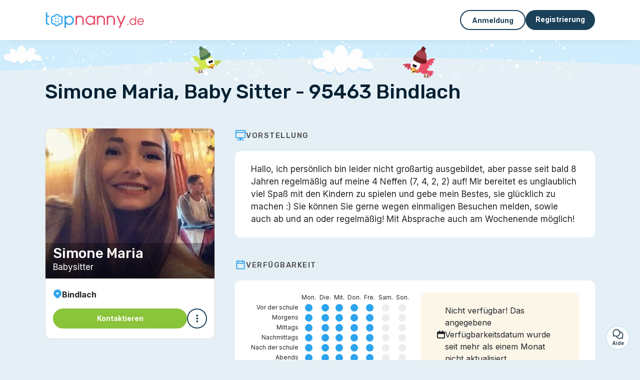

--- FILE ---
content_type: text/html; charset=utf-8
request_url: https://topnanny.de/babysitter-95463-bindlach
body_size: 11444
content:
<!DOCTYPE html><html lang="de"><head><meta charset="utf-8" content="text/html" http-equiv="Content-Type" /><meta content="width=device-width, initial-scale=1.0, maximum-scale=1.0, minimal-ui" name="viewport" /><base href="https://topnanny.de/" /><meta content="de-de" http-equiv="content-language" /><title>Simone Maria, Baby Sitter - 95463 Bindlach ist auf Topnanny</title><meta content="Simone Maria, Baby Sitter - 95463 Bindlach  ►►► Hallo, ich persönlich bin leider nicht großartig ausgebildet, aber passe seit bald 8 Jahren regelmäßig auf meine 4 Neffen (7, 4, 2, 2) auf!..." name="description" /><meta content="anzeige, baby sitter, bindlach, 95463" name="keywords" /><link href="https://fonts.gstatic.com" rel="preconnect" /><link href="https://www.google.com" rel="preconnect" /><link href="https://jnn-pa.googleapis.com" rel="preconnect" /><link href="https://widget.getgist.com" rel="preconnect" /><link href="https://cdn.getgist.com" rel="preconnect" /><link href="https://gist-widget.b-cdn.net" rel="preconnect" /><link href="https://topnanny.de/babysitter-95463-bindlach" rel="canonical" /><script>window.currentLocale = 'de';
window.userLogged = 'false' === 'true';
window.isNounouTop = false;
window.uppy_locale = "de_DE";</script><script>// <!-- MANDATORY: BEGIN IAB STUB -->
!function(){var e=function(){var e,t="__tcfapiLocator",a=[],n=window;for(;n;){try{if(n.frames[t]){e=n;break}}catch(e){}if(n===window.top)break;n=n.parent}e||(!function e(){var a=n.document,r=!!n.frames[t];if(!r)if(a.body){var s=a.createElement("iframe");s.style.cssText="display:none",s.name=t,a.body.appendChild(s)}else setTimeout(e,5);return!r}(),n.__tcfapi=function(){for(var e,t=arguments.length,n=new Array(t),r=0;r<t;r++)n[r]=arguments[r];if(!n.length)return a;if("setGdprApplies"===n[0])n.length>3&&2===parseInt(n[1],10)&&"boolean"==typeof n[3]&&(e=n[3],"function"==typeof n[2]&&n[2]("set",!0));else if("ping"===n[0]){var s={gdprApplies:e,cmpLoaded:!1,cmpStatus:"stub"};"function"==typeof n[2]&&n[2](s)}else a.push(n)},n.addEventListener("message",(function(e){var t="string"==typeof e.data,a={};try{a=t?JSON.parse(e.data):e.data}catch(e){}var n=a.__tcfapiCall;n&&window.__tcfapi(n.command,n.version,(function(a,r){var s={__tcfapiReturn:{returnValue:a,success:r,callId:n.callId}};t&&(s=JSON.stringify(s)),e&&e.source&&e.source.postMessage&&e.source.postMessage(s,"*")}),n.parameter)}),!1))};"undefined"!=typeof module?module.exports=e:e()}();

// <!-- MANDATORY: END IAB STUB -->
// language problem should be fixed on 04/08/2025(bug on appconsent side, this date is the deploy date for the fix)
const configSFBXAppConsent = {
  appKey: "bfd2a088-b8dc-4efe-b00f-0028f680536c",
  language: "de",
}</script><script src="https://cdn.appconsent.io/tcf2-clear/current/core.bundle.js" defer="defer" async="async"></script><script>window.dataLayer = window.dataLayer || [];
if (typeof gtag === 'function') {
  window.isGtagInitBeforeAppConsent = true
} else {
  function gtag() {
    dataLayer.push(arguments);
  }
}

(window.adsbygoogle = window.adsbygoogle || []).pauseAdRequests = 1;</script><script>// remove old cookie consent if exists
if (document.cookie.indexOf('_cookie_consent') !== -1) {
  document.cookie = '_cookie_consent=; expires=Thu, 01 Jan 1970 00:00:00 GMT; path=/; domain=' + window.location.hostname;
}</script><script>(
    function(w,d,s,l,i){
      w[l]=w[l]||[];
      w[l].push({'gtm.start': new Date().getTime(),event:'gtm.js'});
      var f=d.getElementsByTagName(s)[0], j= d.createElement(s), dl = l != 'dataLayer' ? '&l=' + l : '';
      j.async= true; j.src= 'https://www.googletagmanager.com/gtm.js?id='+i+dl;
      f.parentNode.insertBefore(j,f);
    }
)(window,document,'script','dataLayer','GTM-TFKCKD2T');</script><script>window.brandCountry = "DE"
window.brandName = "topnanny.de"
window.locale = "de"</script><meta content="Simone Maria, Baby Sitter - 95463 Bindlach ist auf Topnanny" property="og:title" /><meta content="article" property="og:type" /><meta content="https://topnanny.de/babysitter-95463-bindlach" property="og:url" /><meta content="https://storage.uk.cloud.ovh.net:443/v1/AUTH_fa9d327c33094392a5355e4877298168/topassmat-prod/uploads/avatars/2018/7/3225329/ab5bb2716f.jpg" property="og:image" /><meta content="800" property="og:image:width" /><meta content="451" property="og:image:height" /><meta content="topnanny.de" property="og:site_name" /><meta content="Simone Maria, Baby Sitter - 95463 Bindlach  ►►► Hallo, ich persönlich bin leider nicht großartig ausgebildet, aber passe seit bald 8 Jahren regelmäßig auf meine 4 Neffen (7, 4, 2, 2) auf!..." property="og:description" /><meta content="summary_large_image" name="twitter:card" /><meta content="@topnanny_1" name="twitter:site" /><meta content="Simone Maria, Baby Sitter - 95463 Bindlach ist auf Topnanny" name="twitter:title" /><meta content="Simone Maria, Baby Sitter - 95463 Bindlach  ►►► Hallo, ich persönlich bin leider nicht großartig ausgebildet, aber passe seit bald 8 Jahren regelmäßig auf meine 4 Neffen (7, 4, 2, 2) auf!..." name="twitter:description" /><meta content="https://topnanny.de/assets/marketplace/fbpost/fbpost-website-topnanny-winter-382cee22c52b5b3b17457f4140ca5c91d9af17d235dbefd43822da313ca26020.png" name="twitter:image:src" /><meta content="nositelinkssearchbox" name="google" /><meta content="#FFF" name="theme-color" /><meta content="yes" name="mobile-web-app-capable" /><meta content="Topnanny.de" name="apple-mobile-web-app-title" /><meta content="yes" name="apple-mobile-web-app-capable" /><meta content="default" name="apple-mobile-web-app-status-bar-style" /><meta content="#2DA3ED" name="msapplication-navbutton-color" /><meta content="#2DA3ED" name="msapplication-TileColor" /><meta content="mstile-150x150.png" name="msapplication-TileImage" /><meta content="browserconfig.xml" name="msapplication-config" /><meta content="Topnanny.de" name="application-name" /><meta content="Topnanny.de erleichtert Ihnen das Leben!" name="msapplication-tooltip" /><meta content="/app" name="msapplication-starturl" /><meta content="no" name="msapplication-tap-highlight" /><meta content="yes" name="full-screen" /><meta content="application" name="browsermode" /><meta content="enable/disable" name="nightmode" /><meta content="fitscreen/standard" name="layoutmode" /><meta content="force" name="imagemode" /><meta content="portrait" name="screen-orientation" /><link href="/favicon-16x16.png" rel="icon" sizes="16x16" type="image/png" /><link href="/favicon-32x32.png" rel="icon" sizes="32x32" type="image/png" /><link href="/favicon-48x48.png" rel="icon" sizes="48x48" type="image/png" /><link href="/favicon-96x96.png" rel="icon" sizes="96x96" type="image/png" /><link color="#2DA3ED" href="/safari-pinned-tab.svg" rel="mask-icon" /><link href="/apple-touch-icon.png" rel="apple-touch-icon" sizes="180x180" /><link href="/icon-192x192.png" rel="icon" sizes="192x192" type="image/png" /><link href="/favicon.svg" rel="icon" type="image/svg+xml" /><link href="/favicon.ico" rel="icon" type="image/x-icon" /><link crossorigin="use-credentials" href="/manifest.v3.json" rel="manifest" /><link as="style" href="https://fonts.googleapis.com/css2?family=Inter:wght@400;500;700&amp;&amp;family=Rubik:wght@300;500&amp;display=swap" onload="this.onload=null;this.rel=&#39;stylesheet&#39;" rel="preload" /><noscript><link href="https://fonts.googleapis.com/css2?family=Inter:wght@400;500;700&amp;&amp;family=Rubik:wght@300;500&amp;display=swap" rel="stylesheet" /></noscript><meta content="false" name="turbo-prefetch" /><script src="/packs/js/runtime-2ebfef235a988826001e.js" data-turbo-track="reload"></script>
<script src="/packs/js/1230-e9ca37aa8fb8caa8d30d.js" data-turbo-track="reload"></script>
<script src="/packs/js/2232-359db8a8368baef19f11.js" data-turbo-track="reload"></script>
<script src="/packs/js/3927-5b7d32d81a5f17e82082.js" data-turbo-track="reload"></script>
<script src="/packs/js/2492-64ecc4a0163eed6ba03e.js" data-turbo-track="reload"></script>
<script src="/packs/js/8972-2b693012adea10cbb82f.js" data-turbo-track="reload"></script>
<script src="/packs/js/3368-de7f58e95f093c2f40ed.js" data-turbo-track="reload"></script>
<script src="/packs/js/9009-3d13f1951b68cbcdee90.js" data-turbo-track="reload"></script>
<script src="/packs/js/5130-4c51beee4fe3fbfd7b86.js" data-turbo-track="reload"></script>
<script src="/packs/js/application-482eebe88b43affb8621.js" data-turbo-track="reload"></script><link rel="stylesheet" href="/assets/application-b184124bf07006658e9696e4aa60de81e21e4340d8dfbf6f422bffab3afcc6ff.css" media="all" data-turbo-track="reload" defer="defer" /><script src="/assets/application-eab9672bf823728097cddeaceb4e0010718533326ec17730430630e8566e02f3.js" data-turbo-track="reload"></script><meta name="csrf-param" content="authenticity_token" />
<meta name="csrf-token" content="B3DlVVzZuTlvnkCaHhLA61QDy1V21MkCvX8YABYHxA3-NEz2VJ16Mck84JaGYZ761tU3zw03p0wInT7sA3BZaw" /></head><body class="app marketplace-service" itemscope="" itemtype="http://schema.org/SoftwareApplication">  <!-- Google Tag Manager (noscript) -->
  <noscript>
    <iframe src="https://www.googletagmanager.com/ns.html?id=GTM-TFKCKD2T" height="0" width="0" style="display:none;visibility:hidden"></iframe>
  </noscript>
  <!-- End Google Tag Manager (noscript) -->
<style>:root {
    --universe-color: #EA93A3;
}</style><script>window.vapidPublicKey = new Uint8Array([4, 22, 76, 93, 108, 202, 13, 110, 144, 10, 253, 145, 215, 60, 205, 172, 166, 58, 92, 108, 224, 135, 181, 120, 85, 206, 198, 116, 205, 116, 102, 102, 170, 118, 238, 137, 148, 165, 231, 71, 101, 221, 196, 203, 87, 223, 122, 192, 51, 10, 222, 30, 255, 78, 95, 142, 222, 253, 30, 221, 97, 170, 114, 179, 252])</script><link rel="stylesheet" href="https://cdnjs.cloudflare.com/ajax/libs/leaflet/1.9.4/leaflet.css" /><link rel="stylesheet" href="https://maps.locationiq.com/v2/libs/leaflet-geocoder/1.9.6/leaflet-geocoder-locationiq.min.css" /><link rel="stylesheet" href="https://cdnjs.cloudflare.com/ajax/libs/leaflet.markercluster/1.4.1/MarkerCluster.css" /><link rel="stylesheet" href="https://cdnjs.cloudflare.com/ajax/libs/leaflet.markercluster/1.4.1/MarkerCluster.Default.css" /><script src="https://cdnjs.cloudflare.com/ajax/libs/leaflet/1.9.4/leaflet.js"></script><script src="https://maps.locationiq.com/v2/libs/leaflet-geocoder/1.9.6/leaflet-geocoder-locationiq.min.js"></script><script src="https://tiles.unwiredmaps.com/js/leaflet-unwired.js"></script><script src="https://cdnjs.cloudflare.com/ajax/libs/leaflet.markercluster/1.4.1/leaflet.markercluster.js"></script><div id="full-page-dimmer-loading"><div class="spinner-border text-primary"></div></div><main role="main"><div class="page--visitor-menu" id="page"><div class="visitor-top-menu"><div class="visitor-top-menu__content container-xl"><a data-turbo="false" class="logo" aria-label="Zurück zur Startseite" href="/"><img alt="Logo Topnanny.de original" src="/assets/brands/logos-original/topnanny.de-c4659af94afd75bcdd3ef507c976a05c6006544472899fc8317ca9f3e8f15817.svg" /></a><div class="computer-only"></div><a class="btn-menu display-content" data-title="" data-body="<div class=&quot;more-menu-popover mb-5&quot;><a class=&quot;item&quot; href=&quot;/accounts/sign_in&quot;><svg  class='icon icon_log_in icon--24 ' ><use href='/assets/icons/24/log_in-5ed914cf04962ace565b5feacb230039447ac763a26ed8bbb1413d895d735224.svg#icon_log_in'></svg><span>Anmeldung</span></a><a class=&quot;item pre-registration remote_modal_link&quot; data-turbo-frame=&quot;remote_modal&quot; data-turbo=&quot;true&quot; rel=&quot;nofollow&quot; href=&quot;/signup_flow&quot;><svg  class='icon icon_signpost icon--24 ' ><use href='/assets/icons/24/signpost-0d067be97f454577a0f0629f3415f311d429ae373d13ae9e7c5b671096459b98.svg#icon_signpost'></svg><span>Kostenlose Registrierung</span></a></div><p class=&quot;text-center&quot;><img width=&quot;120&quot; src=&quot;/assets/illustrations/girl-success-3b5c1d891457cf1a639e8446f7193288c1810267406ee4126c24dcdcff962d51.svg&quot; /></p>" data-container="false" data-position-canvas="auto" data-position-popup="auto" data-mobile-display="popover" data-computer-display="popover" href="javascript:;"><svg  class='icon icon_menu icon--16 ' ><use href='/assets/icons/16/menu-ed0cad8a519aacef194bf3ee29ed0a85c795116953944e629c9af0c34a9a17d3.svg#icon_menu'></svg> Menü</a><a class="btn btn--secondary ms-auto" href="/accounts/sign_in">Anmeldung</a><a class="btn btn--primary pre-registration remote_modal_link" data-turbo-frame="remote_modal" data-turbo="true" rel="nofollow" href="/signup_flow?init_signup%5Baction%5D=show&amp;init_signup%5Bcontroller%5D=marketplace%2Fslugs&amp;init_signup%5Bid%5D=babysitter-95463-bindlach&amp;init_signup%5Buniverse%5D=child_marketplace">Registrierung</a></div></div><script>document.addEventListener('click', function (event) {
  if (event.target.matches('.pre-registration')) {
    Tracking.trackGA('preRegistrationFormView', {'connectedUser': "false"});
  }
});</script><noscript><div id="javascript-disabled"><p class="small">Javascript ist auf Ihrem Computer deaktiviert, Topnanny.de wird nicht richtig funktionieren. Folgen Sie bitte diesen Anweisungen, um das Problem zu beheben:</p><p class="text-center small"><a class="btn btn--primary" target="_blank" href="http://www.enable-javascript.com/fr/">Anleitung zum Aktivieren von Javascript</a></p><p class="small">Wenn Sie das Problem nicht beheben können, senden Sie uns bitte eine E-Mail an lily@topnanny.de:)</p></div></noscript><div id="css-disabled"><p class="small">Die grafische Konfiguration der Seite konnte auf Ihrem Gerät nicht richtig geladen werden (CSS-Problem). Topnanny.de wird nicht richtig funktionieren.</p><p class="small">Bitte kontaktieren Sie uns per E-Mail an lily@topnanny.de oder &lt;a class=&quot;ask-support-action dotted&quot; href=&quot;#&quot;&gt;über den Chat der Website&lt;/a&gt;, um uns dieses Problem zu melden.</p></div><div id="page-content"><div id="page-subcontent"><div class="background-season winter"></div><div class="container-lg"><h1 class="mt-0 mb-4 text-center text-lg-start">Simone Maria, Baby Sitter - 95463 Bindlach </h1><article class="listing-profile row justify-content-center mt-6" data-controller="marketplace--profile"><div class="col-md-12 col-lg-8 order-2 mt-5 mt-md-0"><section class="section--marketplace-listing-accordion listing-profile__collapse-preview first"><div class="accordion listing-profile__accordion"><h2 class="accordion-header listing-profile__section-title"><button class="collapsed accordion-button" data-bs-target="listing-presentation" data-marketplace--profile-target="collapseButton"><svg  class='icon icon_presentation icon--24 ' ><use href='/assets/icons/24/presentation-5c6e8fdc595d4d53ccb35fb8cddf96b375b77aeec3c9fe0f5a7336d858ee31da.svg#icon_presentation'></svg>Vorstellung</button></h2></div><div class="collapse show" id="listing-presentation"><div class="mb-4"><div class="listing-info__section"><div class="listing-info__presentation" id="presentation"><div class="listing__segment"><div itemscope="" itemtype="http://schema.org/ChildCare"><meta content="Simone Maria, Baby Sitter - 95463 Bindlach" itemprop="name" /><span itemprop="location" itemscope="" itemtype="http://schema.org/Place"><meta itemprop="geo" itemscope="" itemtype="http://schema.org/GeoCoordinates"><meta content="49.982" itemprop="latitude" /><meta content="11.6134" itemprop="longitude" /></meta></span><span itemprop="address" itemscope="" itemtype="http://schema.org/PostalAddress"><span content="Bindlach" itemprop="addressLocality"></span><span content="95463" itemprop="postalCode"></span></span><span content="https://topnanny.de/babysitter-95463-bindlach" itemprop="url"></span><span itemprop="description"><p>Hallo, ich persönlich bin leider nicht großartig ausgebildet, aber passe seit bald 8 Jahren regelmäßig auf meine 4 Neffen (7, 4, 2, 2) auf! Mir bereitet es unglaublich viel Spaß mit den Kindern zu spielen und gebe mein Bestes, sie glücklich zu machen :)  Sie können Sie gerne wegen einmaligen Besuchen melden, sowie auch ab und an oder regelmäßig! Mit Absprache auch am Wochenende möglich! </p></span></div></div></div></div></div></div></section><section class="section--marketplace-listing-accordion"><div class="accordion listing-profile__accordion"><h2 class="accordion-header listing-profile__section-title"><button class="collapsed accordion-button" data-bs-target="schedule-availability" data-marketplace--profile-target="collapseButton"><svg  class='icon icon_calendar icon--24 ' ><use href='/assets/icons/24/calendar-fadba88902d4037f1bb53c7e3532817b3df5f8b20131e7699ad13be0ca470267.svg#icon_calendar'></svg>Verfügbarkeit</button></h2></div><div class="collapse show" id="schedule-availability"><div class="mb-4"><div class="listing__segment"><div class="row g-4"><div class="col-md-6"><div class="slot_display"><div class="slot_column first"><div class="slot_cell"></div><div class="slot_cell">Vor der schule</div><div class="slot_cell">Morgens</div><div class="slot_cell">Mittags</div><div class="slot_cell">Nachmittags</div><div class="slot_cell">Nach der schule</div><div class="slot_cell">Abends</div><div class="slot_cell">Nachts</div></div><div class="slot_column"><div class="slot_cell first">Mon.</div><div class="slot_cell"><div class="slot_cell__dot slot_cell__dot--available"></div></div><div class="slot_cell"><div class="slot_cell__dot slot_cell__dot--available"></div></div><div class="slot_cell"><div class="slot_cell__dot slot_cell__dot--available"></div></div><div class="slot_cell"><div class="slot_cell__dot slot_cell__dot--available"></div></div><div class="slot_cell"><div class="slot_cell__dot slot_cell__dot--available"></div></div><div class="slot_cell"><div class="slot_cell__dot slot_cell__dot--available"></div></div><div class="slot_cell"><div class="slot_cell__dot slot_cell__dot--available"></div></div></div><div class="slot_column"><div class="slot_cell first">Die.</div><div class="slot_cell"><div class="slot_cell__dot slot_cell__dot--available"></div></div><div class="slot_cell"><div class="slot_cell__dot slot_cell__dot--available"></div></div><div class="slot_cell"><div class="slot_cell__dot slot_cell__dot--available"></div></div><div class="slot_cell"><div class="slot_cell__dot slot_cell__dot--available"></div></div><div class="slot_cell"><div class="slot_cell__dot slot_cell__dot--available"></div></div><div class="slot_cell"><div class="slot_cell__dot slot_cell__dot--available"></div></div><div class="slot_cell"><div class="slot_cell__dot slot_cell__dot--available"></div></div></div><div class="slot_column"><div class="slot_cell first">Mit.</div><div class="slot_cell"><div class="slot_cell__dot slot_cell__dot--available"></div></div><div class="slot_cell"><div class="slot_cell__dot slot_cell__dot--available"></div></div><div class="slot_cell"><div class="slot_cell__dot slot_cell__dot--available"></div></div><div class="slot_cell"><div class="slot_cell__dot slot_cell__dot--available"></div></div><div class="slot_cell"><div class="slot_cell__dot slot_cell__dot--available"></div></div><div class="slot_cell"><div class="slot_cell__dot slot_cell__dot--available"></div></div><div class="slot_cell"><div class="slot_cell__dot slot_cell__dot--available"></div></div></div><div class="slot_column"><div class="slot_cell first">Don.</div><div class="slot_cell"><div class="slot_cell__dot slot_cell__dot--available"></div></div><div class="slot_cell"><div class="slot_cell__dot slot_cell__dot--available"></div></div><div class="slot_cell"><div class="slot_cell__dot slot_cell__dot--available"></div></div><div class="slot_cell"><div class="slot_cell__dot slot_cell__dot--available"></div></div><div class="slot_cell"><div class="slot_cell__dot slot_cell__dot--available"></div></div><div class="slot_cell"><div class="slot_cell__dot slot_cell__dot--available"></div></div><div class="slot_cell"><div class="slot_cell__dot slot_cell__dot--available"></div></div></div><div class="slot_column"><div class="slot_cell first">Fre.</div><div class="slot_cell"><div class="slot_cell__dot slot_cell__dot--available"></div></div><div class="slot_cell"><div class="slot_cell__dot slot_cell__dot--available"></div></div><div class="slot_cell"><div class="slot_cell__dot slot_cell__dot--available"></div></div><div class="slot_cell"><div class="slot_cell__dot slot_cell__dot--available"></div></div><div class="slot_cell"><div class="slot_cell__dot slot_cell__dot--available"></div></div><div class="slot_cell"><div class="slot_cell__dot slot_cell__dot--available"></div></div><div class="slot_cell"><div class="slot_cell__dot slot_cell__dot--available"></div></div></div><div class="slot_column"><div class="slot_cell first">Sam.</div><div class="slot_cell"><div class="slot_cell__dot"></div></div><div class="slot_cell"><div class="slot_cell__dot"></div></div><div class="slot_cell"><div class="slot_cell__dot"></div></div><div class="slot_cell"><div class="slot_cell__dot"></div></div><div class="slot_cell"><div class="slot_cell__dot"></div></div><div class="slot_cell"><div class="slot_cell__dot"></div></div><div class="slot_cell"><div class="slot_cell__dot"></div></div></div><div class="slot_column"><div class="slot_cell first">Son.</div><div class="slot_cell"><div class="slot_cell__dot"></div></div><div class="slot_cell"><div class="slot_cell__dot"></div></div><div class="slot_cell"><div class="slot_cell__dot"></div></div><div class="slot_cell"><div class="slot_cell__dot"></div></div><div class="slot_cell"><div class="slot_cell__dot"></div></div><div class="slot_cell"><div class="slot_cell__dot"></div></div><div class="slot_cell"><div class="slot_cell__dot"></div></div></div></div></div><div class="col-md-6"><div class="segment segment--orange-background mb-0 mb-md-3"><div class="d-flex align-items-center gap-3"><svg  class='icon icon_calendar icon--16 flex-shrink-0' ><use href='/assets/icons/16/calendar-eb59fc0f7e88d9b68b1b1d13df51144dbf229758724f1333ace830049eb783cd.svg#icon_calendar'></svg>Nicht verfügbar! Das angegebene Verfügbarkeitsdatum wurde seit mehr als einem Monat nicht aktualisiert</div><div class="listing-info__verification-line mt-2 gap-3"><svg  class='icon icon_check icon--16 flex-shrink-0' ><use href='/assets/icons/12/check-fe4f5622a6a7cad172c93ec6269d585cfdce4da5c2bc83db219cd99f465bdd8b.svg#icon_check'></svg>In den Schulferien verfügbar</div></div></div></div></div></div></div></section><section class="section--marketplace-listing-accordion"><div class="accordion listing-profile__accordion"><h2 class="accordion-header listing-profile__section-title"><button class="collapsed accordion-button" data-bs-target="rates" data-marketplace--profile-target="collapseButton"><svg  class='icon icon_euro icon--24 ' ><use href='/assets/icons/24/euro-a4ba4b91caa42a2cf00556841fb0a282182a19887c8129644fbb4bf01757b26a.svg#icon_euro'></svg>Tarif</button></h2></div><div class="collapse show" id="rates"><div class="mb-4"><div class="listing__segment"><div class="mb-2"><div class="d-flex align-items-sm-center flex-column flex-sm-row gap-2"><div>Gelegentliches Babysitting: </div><div class="tag tag--medium tag--light-grey">11,00 €<div class="font--xs-light ms-1" style="font-weight: initial;">/ Netto pro Stunde</div></div></div></div><div class="mt-4 fw-bold">Erklärung:</div><div class="mt-2"><p>Kontaktieren Sie mich jederzeit bei Fragen! Ich freue mich, Ihre Mäuse kennenzulernen :-)</p></div></div></div></div></section><section class="section--marketplace-listing-accordion"><div class="accordion listing-profile__accordion"><h2 class="accordion-header listing-profile__section-title"><button class="collapsed accordion-button" data-bs-target="mini-cv" data-marketplace--profile-target="collapseButton"><svg  class='icon icon_id_card icon--24 ' ><use href='/assets/icons/24/id_card-46cb9106543c61bda65e9a43c0940751dcf6596a0d0605e90165decc762782dd.svg#icon_id_card'></svg>Mini Lebenslauf </button></h2></div><div class="collapse show" id="mini-cv"><div class="mb-4"><section class="listing-info__section"><div class="listing__segment"><div class="listing-info__mini-cv-line"><div class="listing-info__mini-cv-line-title"><span>🧸</span>Angebotene Dienste</div><div class="cv-tag">Babysitting</div><div class="cv-tag">Teilzeitbetreuung/ Vorschulbetreuung</div></div><div class="listing-info__mini-cv-line"><div class="listing-info__mini-cv-line-title"><span>🚗</span>Mobilität</div><div class="cv-tag">Führerschein</div><div class="cv-tag">Auto</div></div><div class="listing-info__mini-cv-line"><div class="listing-info__mini-cv-line-title"><span>🎓</span>Ausbildung</div><div class="cv-tag">Erste Hilfe Kurs</div></div><div class="listing-info__mini-cv-line"><div class="listing-info__mini-cv-line-title"><span>🏆</span>Erfahrung</div><div class="cv-tag">Erfahrung mit Familien: Betreuung von Geschwistern, Cousins. </div></div><div class="listing-info__mini-cv-line"><div class="listing-info__mini-cv-line-title"><span>👶</span>Hat schon Kinder im folgenden Alter betreut:</div><div class="cv-tag"><img src="/assets/marketplace/age_icons/0_6-2ecf12a41fd8980e2867da10024540b6c59ffb8602af2287bcfbd09e11ccb8b3.svg" />Unter 6 Monate</div><div class="cv-tag"><img src="/assets/marketplace/age_icons/6_12-48f0f7ec5941ac3f6b2ce654fa3d3669d7bbc03976590f816333846d397b0481.svg" />6 bis 12 Monate</div><div class="cv-tag"><img src="/assets/marketplace/age_icons/12_36-809c047cd7997efa938166c10549d3c91d32095463824cd85d8c4963c1aa8d74.svg" />1 bis 3 Jahre</div><div class="cv-tag"><img src="/assets/marketplace/age_icons/36_72-8a9c9b92280e0c812f6e11960fa81ccce70df8dc552039dad5f89acf74ea701e.svg" />3 bis 6 Jahre</div><div class="cv-tag"><img src="/assets/marketplace/age_icons/72_x-48694162fa36e5bad89d8828c0d7722f53ac8932cc27d5e22b5d0533cecc22af.svg" />Über 6 Jahre</div></div><div class="listing-info__mini-cv-line"><div class="listing-info__mini-cv-line-title"><span>💬</span>Gesprochene Sprachen</div><div class="cv-tag">Deutsch (Muttersprache)</div><div class="cv-tag">Englisch (fließend)</div><div class="cv-tag">Russisch (Anfänger)</div></div><div class="listing-info__mini-cv-line"><div class="listing-info__mini-cv-line-title"><span>🛟</span>Zusätzliche Dienste</div><div class="cv-tag"><img src="/assets/marketplace/additional_services/schoolwork_help-e5ccaf564660ca782bd0e1c170b5805efb1ac7b6eb5b42ac24cda7abd1e5ab2f.svg" />Hausaufgabenhilfe</div><div class="cv-tag"><img src="/assets/marketplace/additional_services/cook-eacb6a03342c1ebb1e6c00a2d0a9fa0c068a6d9ea9557289ad8d37718f741eb4.svg" />Kochen für die Kinder</div><div class="cv-tag"><img src="/assets/marketplace/additional_services/clean-1a818d99c82690fc6195244b5e3f6dc4d2ba36e31d68d189f2550ee1cbf46d1f.svg" />Putzhilfskraft/ Bügeln</div></div><div class="listing-info__mini-cv-line"><div class="listing-info__mini-cv-line-title"><span>⭐</span>Andere</div><div class="cv-tag">Nichtraucher</div><div class="cv-tag">Identität verifiziert</div></div></div></section></div></div></section><section class="section--marketplace-listing-accordion"><div class="accordion listing-profile__accordion"><h2 class="accordion-header listing-profile__section-title"><button class="collapsed accordion-button" data-bs-target="listing-address" data-marketplace--profile-target="collapseButton"><svg  class='icon icon_map icon--24 ' ><use href='/assets/icons/24/map-09d1e79d99504a42222aead549f286a655dec095eab76c161c211b63d2ee3b71.svg#icon_map'></svg>Adresse</button></h2></div><div class="collapse show" id="listing-address"><div class="mb-4"><div class="listing-info__map"><div class="map" data-controller="marketplace--map-load" data-marketplace--map-load-api-key-value="9e6d1401b9488f" data-marketplace--map-load-click-to-load-value="false" data-marketplace--map-load-icon-value="/assets/map/marker-blue-ef8d42e50d4c7c64938f0c26f8baa986250b89f234f116ca2208e83bdbea9b7c.svg" data-marketplace--map-load-is-service-value="true" data-marketplace--map-load-latitude-value="49.982" data-marketplace--map-load-longitude-value="11.6134" data-marketplace--map-load-map-id-value="listing_map" data-marketplace--map-load-map-style-value="singleMarker" id="listing_map"><template data-marketplace--map-load-target="customMarker"><div class="d-flex align-items-center flex-column gap-2"><div class="avatar avatar--size-3"><img src="https://storage.uk.cloud.ovh.net:443/v1/AUTH_fa9d327c33094392a5355e4877298168/topassmat-prod/uploads/avatars/2018/7/3225329/thumb_ab5bb2716f.webp" /></div><a id="contact_button" class="btn btn--primary btn--validation  remote_modal_link" data-controller="tracking" data-tracking-event-name-value="contactButtonClick" data-action="click-&gt;tracking#trackGA" data-turbo-frame="remote_modal" data-turbo="true" data-turbo-disable-with="<span class='spinner-border spinner-border-sm' role='status'></span>&nbsp;&nbsp;In Bearbeitung…" rel="nofollow" href="/marketplace/services/3520866/contact?page=service">Kontaktieren</a></div></template></div></div></div></div></section><div id="verified-recommendations"></div><div class="computer-none mt-4"><div class="breadcrumb" itemscope="" itemtype="https://schema.org/BreadcrumbList"><span itemprop="itemListElement" itemscope="" itemtype="https://schema.org/ListItem"><meta content="1" itemprop="position" /><a itemprop="item" href="/kandidaten/babysitter"><span itemprop="name">Kinderbetreuung</span></a></span> / <span itemprop="itemListElement" itemscope="" itemtype="https://schema.org/ListItem"><meta content="2" itemprop="position" /><a itemprop="item" href="/kandidaten/babysitter/bindlach-95463"><span itemprop="name">Babysitter in bindlach</span></a></span> / <span itemprop="itemListElement" itemscope="" itemtype="https://schema.org/ListItem"><meta content="3" itemprop="position" /><span itemprop="name">Simone Maria, Baby Sitter - 95463 Bindlach</span></span></div></div><div class="mt-6 mb-3"><ins class="adsbygoogle " data-ad-client="ca-pub-8115986824169329" data-ad-format="auto" data-ad-slot="8083504889" data-full-width-responsive="true" style="display:block"></ins><script>$(document).ready(function () {
  (adsbygoogle = window.adsbygoogle || []).push({})
});</script></div><script>Tracking.trackGA(
    'annonceView',
    {
      'annonceActive': "true",
      'pageType': 'service_page',
      'category': "child",
      'connectedUser': "false",
    }
);

removeParamsFromUrl('back');</script></div><div class="col-sm-7 col-md-6 col-lg-4 order-1"><div class="sticky-top sticky-top--under-menu"><div class="d-none"><div id="selection_link_item_3520866"></div><div id="distance_text_3520866"> </div></div><div class="search-result-item search-result-item--profile search-result-item--service"><div class="search-result-item__img-container"><div class="search-result-item__selection autoupdate" data-selector-id="selection_link_item_3520866"></div><div class="search-result-item__admin font-xs autoupdate" data-selector-id="help_listing_admin_3520866"></div><img loading="lazy" class="search-result-item__avatar" onerror="this.onerror=null;this.src=&#39;/assets/avatars/default-avatar-woman-square-f55e55fe36ffdf7697af59d9890bf0e75670d96d4b4d785189012b33dd771549.svg&#39;;" src="https://storage.uk.cloud.ovh.net:443/v1/AUTH_fa9d327c33094392a5355e4877298168/topassmat-prod/uploads/avatars/2018/7/3225329/portrait_ab5bb2716f.webp" /><div class="search-result-item__img-info"><div class="search-result-item__title">Simone Maria</div><span>Babysitter</span></div></div><div class="search-result-item__info"><div class="search-result-item__info-line"><svg  class='icon icon_location_pin icon--24 ' ><use href='/assets/icons/24/location_pin-332bac2966597a886338cf2e50e56a4596cbea62a3435be4495312f9508611fb.svg#icon_location_pin'></svg><div class="text">Bindlach</div></div><div class="d-flex align-items-center justify-content-end mt-3 gap-3"><a id="contact_button" class="btn btn--primary btn--validation w-100 remote_modal_link" data-controller="tracking" data-tracking-event-name-value="contactButtonClick" data-action="click-&gt;tracking#trackGA" data-turbo-frame="remote_modal" data-turbo="true" data-turbo-disable-with="<span class='spinner-border spinner-border-sm' role='status'></span>&nbsp;&nbsp;In Bearbeitung…" rel="nofollow" href="/marketplace/services/3520866/contact?page=service">Kontaktieren</a><div aria-labelledby="share-this-modal-3520866_label" class="modal  fade" data-action="turbo:before-render@document->modal#hideBeforeRender" data-controller="modal" data-modal-close-other-modals-value="0" data-modal-on-close-value="" data-modal-show-on-display-value="0" id="share-this-modal-3520866" tabindex="-1"><div class="modal-dialog modal-fullscreen-md-down"><div class="modal-content modal__content "><div class="modal-header modal__header"><div class="modal-title" id="share-this-modal-3520866_label">Diese Anzeige teilen</div><div aria-label="Close" class="modal__close" data-bs-dismiss="modal" type="button"><svg  class='icon icon_close icon--16 ' ><use href='/assets/icons/12/close-cd24ebf8836814003893ed26dd44115c3bcd880494159342ebbf38e95c6c1560.svg#icon_close'></svg></div></div><div class="modal-body remote_modal_body" id="share-this-modal-3520866_body"><div class="container-lg"><div class="mb-3 text-center">Teilen Sie diese Anzeige mit Ihren Freunden und Ihrer Familie, um mehr Menschen zu erreichen!</div><div class="sharethis-inline-share-buttons"></div><form class="simple_form mt-4" novalidate="novalidate" action="" accept-charset="UTF-8" method="post"><input type="hidden" name="authenticity_token" value="Mf5y0wM7IWmyD3xK2-O1T0scIb1jQbHrO9srmYiLMD5ihIhfB7fI8p7Hs0FMcdW4zXt8dWXkj_87Mz18od_XHw" autocomplete="off" /><div class="row mb-3 wrapper_input copy required _copy_invitation"><div class="col-sm row mx-0 align-items-center"><div class="input-group col"><input class="form-control copy required" value="https://topnanny.de/babysitter-95463-bindlach" type="string" name="copy_invitation" id="copy_invitation" /><span class="input-group-text"><div class='copy-button' data-action-done-label='<span class="text-success">Kopiert</span>'><span class="text-primary">Kopieren</span></div></span></div></div></div></form></div></div><div aria-label="Close" class="modal__actions-close" data-bs-dismiss="modal"><span>Schließen</span></div></div></div></div><div aria-labelledby="" class="offcanvas offcanvas-bottom share-offcanvas-3520866" id="" tabindex="-1"><div class="offcanvas-header"><div class="offcanvas__slider"><span class="slider-btn"></span></div><div class="offcanvas-title">Diese Anzeige teilen</div></div><div class="offcanvas-body small"><div class="mb-3 text-center">Teilen Sie diese Anzeige mit Ihren Freunden und Ihrer Familie, um mehr Menschen zu erreichen!</div><div class="sharethis-inline-share-buttons"></div><form class="simple_form mt-4" novalidate="novalidate" action="" accept-charset="UTF-8" method="post"><input type="hidden" name="authenticity_token" value="Mf5y0wM7IWmyD3xK2-O1T0scIb1jQbHrO9srmYiLMD5ihIhfB7fI8p7Hs0FMcdW4zXt8dWXkj_87Mz18od_XHw" autocomplete="off" /><div class="row mb-3 wrapper_input copy required _copy_invitation"><div class="col-sm row mx-0 align-items-center"><div class="input-group col"><input class="form-control copy required" value="https://topnanny.de/babysitter-95463-bindlach" type="string" name="copy_invitation" id="copy_invitation" /><span class="input-group-text"><div class='copy-button' data-action-done-label='<span class="text-success">Kopiert</span>'><span class="text-primary">Kopieren</span></div></span></div></div></div></form></div></div><a class="btn btn--secondary btn--icon flex-shrink-0 display-content" data-title="" data-body="<div class=&quot;popover-content__action&quot;><a class=&quot;share-button item&quot; data-id=&quot;3520866&quot;><svg  class='icon icon_share icon--16 ' ><use href='/assets/icons/16/share-47e3683f296fd544884a2d6ee01ecd2e2cb7ad09530241859f5d921898de8fff.svg#icon_share'></svg>Teilen</a><a rel=&quot;nofollow noreferrer&quot; class=&quot;item&quot; href=&quot;/marketplace/services/3520866/reports/new&quot;><svg  class='icon icon_bell_outline icon--16 ' ><use href='/assets/icons/16/bell_outline-46dc61ee45cc4c85300c7ec61a5208e813eb8d85e7c1c274535298a26b228f83.svg#icon_bell_outline'></svg>etwas melden</a></div>" data-container="false" data-position-canvas="auto" data-position-popup="auto" data-mobile-display="canvas" data-computer-display="popover" href="javascript:;"><svg  class='icon icon_see_more icon--16 ' ><use href='/assets/icons/16/see_more-44654e9b694e7c2a1c634cb7ed1afbae7eaa7a5f33dbaa71077da234636496c3.svg#icon_see_more'></svg></a></div></div></div></div></div></article><section class="computer-only"><div class="breadcrumb" itemscope="" itemtype="https://schema.org/BreadcrumbList"><span itemprop="itemListElement" itemscope="" itemtype="https://schema.org/ListItem"><meta content="1" itemprop="position" /><a itemprop="item" href="/kandidaten/babysitter"><span itemprop="name">Kinderbetreuung</span></a></span> / <span itemprop="itemListElement" itemscope="" itemtype="https://schema.org/ListItem"><meta content="2" itemprop="position" /><a itemprop="item" href="/kandidaten/babysitter/bindlach-95463"><span itemprop="name">Babysitter in bindlach</span></a></span> / <span itemprop="itemListElement" itemscope="" itemtype="https://schema.org/ListItem"><meta content="3" itemprop="position" /><span itemprop="name">Simone Maria, Baby Sitter - 95463 Bindlach</span></span></div></section></div></div></div><footer><div class="footer__top"><svg preserveAspectRatio="none" role="img" viewBox="0 0 1200 40"><path d="M 1200 0 C 600 0 600 40 0 40 L 1200 40"></path></svg></div><div class="footer__content"><div class="container-xl align-items-center"><div class="logo-content"><a href="/"><img alt="Logo Topnanny.de original" src="/assets/brands/logos-original/topnanny.de-c4659af94afd75bcdd3ef507c976a05c6006544472899fc8317ca9f3e8f15817.svg" /></a></div><div class="links"><div class="item"><span class="link obf-link" data-url="/terms-of-use" data-controller="clickable" data-action="click-&gt;clickable#navigate" data-turbo-frame="_top" data-turbo-method="get" style="cursor: pointer;">AGB</span></div><div class="item"><span class="link obf-link" data-url="/privacy-policy" data-controller="clickable" data-action="click-&gt;clickable#navigate" data-turbo-frame="_top" data-turbo-method="get" style="cursor: pointer;">Privatleben</span></div><div class="item"><span class="link obf-link" data-url="/legal-information" data-controller="clickable" data-action="click-&gt;clickable#navigate" data-turbo-frame="_top" data-turbo-method="get" style="cursor: pointer;">Impressum</span></div><div class="item"><span class="link obf-link" data-controller="cookie-management">Cookie-Verwaltung</span></div></div></div></div><div class="footer__copyright"><span class="footer__copyright-text">© Topnanny.de 2024/2029. Alle Rechte vorbehalten</span></div></footer></div></main><div aria-labelledby="" class="offcanvas offcanvas-bottom" id="display-content-offcanvas-bottom" tabindex="-1"><div class="offcanvas-header"><div class="offcanvas__slider"><span class="slider-btn"></span></div><div class="offcanvas-title"></div></div><div class="offcanvas-body small"></div></div><div aria-labelledby="" class="offcanvas offcanvas-end" id="display-content-offcanvas-end" tabindex="-1"><div class="offcanvas-header"><svg  class='icon icon_close icon--12 offcanvas-close' ><use href='/assets/icons/12/close-cd24ebf8836814003893ed26dd44115c3bcd880494159342ebbf38e95c6c1560.svg#icon_close'></svg><div class="offcanvas-title"></div></div><div class="offcanvas-body small"></div></div><div id="modal-list"><turbo-frame id="remote_modal" target="_top"></turbo-frame><turbo-frame id="remote_modal_2" target="_top"></turbo-frame></div><script async="async" src="https://platform-api.sharethis.com/js/sharethis.js#property=664df8063a56e900196c14b1&amp;product=inline-share-buttons&amp;source=platform"></script><div class="ask-support-action bubble-fixed" id="support-launcher"><svg  class='icon icon_chat_outline icon--24 ' ><use href='/assets/icons/24/chat_outline-dbc3244367324a0663cd91f336ceee20b9c5bd797ceb8d45823a692545ba5cb1.svg#icon_chat_outline'></svg><div class="bubble-fixed__title">Aide</div><div class="gist-unread-indicator bubble-fixed__badge"><span class="counter"></span></div></div><div aria-labelledby="modal_support_action_label" class="modal  fade" data-action="turbo:before-render@document->modal#hideBeforeRender" data-controller="modal" data-modal-close-other-modals-value="0" data-modal-on-close-value="" data-modal-show-on-display-value="0" id="modal_support_action" tabindex="-1"><div class="modal-dialog modal-fullscreen-md-down"><div class="modal-content modal__content "><div class="modal-header modal__header"><div class="modal-title" id="modal_support_action_label">Brauchen Sie Hilfe?</div><div aria-label="Close" class="modal__close" data-bs-dismiss="modal" type="button"><svg  class='icon icon_close icon--16 ' ><use href='/assets/icons/12/close-cd24ebf8836814003893ed26dd44115c3bcd880494159342ebbf38e95c6c1560.svg#icon_close'></svg></div></div><div class="modal-body remote_modal_body" id="modal_support_action_body"><div class="container-lg"><h4>Support kontaktieren</h4><p>Sie können uns kontaktieren, indem Sie uns eine E-Mail an die Adresse <b>lily@topnanny.de</b> senden📨</p><p class="text-center mt-5"><a class="btn btn--primary btn--left-icon" target="_blank" href="mailto:lily@topnanny.de"><svg  class='icon icon_email icon--12 ' ><use href='/assets/icons/12/email-72d84f1585bf26d46cec00f0dad761c8ea7e86c80b71cede1fa13f6e717df4bc.svg#icon_email'></svg>lily@topnanny.de</a></p></div></div><div aria-label="Close" class="modal__actions-close" data-bs-dismiss="modal"><span>Schließen</span></div></div></div></div><div id="turbo_stream_js"></div><script async="async" crossorigin="anonymous" src="//pagead2.googlesyndication.com/pagead/js/adsbygoogle.js?client=ca-pub-8115986824169329"></script></body></html>

--- FILE ---
content_type: image/svg+xml
request_url: https://topnanny.de/assets/marketplace/age_icons/0_6-2ecf12a41fd8980e2867da10024540b6c59ffb8602af2287bcfbd09e11ccb8b3.svg
body_size: 3311
content:
<svg width="17" height="17" viewBox="0 0 17 17" fill="none" xmlns="http://www.w3.org/2000/svg">
<g clip-path="url(#clip0_2317_18447)">
<path d="M14.8213 2.41384C14.7613 2.41384 14.7013 2.39097 14.6556 2.34522C14.564 2.25366 14.564 2.10528 14.6556 2.01375L15.0687 1.60063C15.3781 1.29119 15.7638 1.06309 16.1841 0.941032C16.3084 0.904845 16.4384 0.976438 16.4745 1.10072C16.5106 1.22506 16.4391 1.35506 16.3148 1.39116C15.9702 1.49125 15.6539 1.67825 15.4001 1.93206L14.987 2.34522C14.9413 2.39094 14.8813 2.41384 14.8213 2.41384Z" fill="#495059"/>
<path d="M8.76201 3.75938C9.66206 3.75938 10.3917 3.02974 10.3917 2.12969C10.3917 1.22964 9.66206 0.5 8.76201 0.5C7.86196 0.5 7.13232 1.22964 7.13232 2.12969C7.13232 3.02974 7.86196 3.75938 8.76201 3.75938Z" fill="#F5D7B7"/>
<path opacity="0.1" d="M8.76201 3.75938C9.66206 3.75938 10.3917 3.02974 10.3917 2.12969C10.3917 1.22964 9.66206 0.5 8.76201 0.5C7.86196 0.5 7.13232 1.22964 7.13232 2.12969C7.13232 3.02974 7.86196 3.75938 8.76201 3.75938Z" fill="black"/>
<path d="M14.8704 9.8668C15.7705 9.8668 16.5001 9.13716 16.5001 8.23711C16.5001 7.33706 15.7705 6.60742 14.8704 6.60742C13.9704 6.60742 13.2407 7.33706 13.2407 8.23711C13.2407 9.13716 13.9704 9.8668 14.8704 9.8668Z" fill="#F5D7B7"/>
<path opacity="0.1" d="M14.8704 9.8668C15.7705 9.8668 16.5001 9.13716 16.5001 8.23711C16.5001 7.33706 15.7705 6.60742 14.8704 6.60742C13.9704 6.60742 13.2407 7.33706 13.2407 8.23711C13.2407 9.13716 13.9704 9.8668 14.8704 9.8668Z" fill="black"/>
<path d="M3.63969 16.5001C5.37369 16.5001 6.77938 15.0944 6.77938 13.3604C6.77938 11.6264 5.37369 10.2207 3.63969 10.2207C1.90569 10.2207 0.5 11.6264 0.5 13.3604C0.5 15.0944 1.90569 16.5001 3.63969 16.5001Z" fill="#38648C"/>
<path opacity="0.1" d="M5.85977 15.5804C7.08586 14.3543 7.08586 12.3664 5.85977 11.1403C4.63367 9.91418 2.64577 9.91418 1.41967 11.1403C0.934641 11.6253 0.642297 12.2296 0.541016 12.8587C0.796578 13.0405 1.1537 13.2166 1.63764 13.4038C2.04642 13.5619 2.54589 13.7261 3.11111 13.8889C3.27395 14.4541 3.43811 14.9536 3.5962 15.3624C3.78339 15.8463 3.95955 16.2035 4.14127 16.4591C4.77042 16.3577 5.37477 16.0654 5.85977 15.5804Z" fill="black"/>
<path d="M15.0335 8.62266C16.9127 6.74354 16.946 3.73022 15.108 1.89222C13.27 0.0542228 10.2567 0.087562 8.37755 1.96669C6.49843 3.84581 6.46509 6.85913 8.30309 8.69713C10.1411 10.5351 13.1544 10.5018 15.0335 8.62266Z" fill="#F5D7B7"/>
<path d="M10.3624 4.32095C10.6602 4.02311 10.5985 3.47849 10.2245 3.10449C9.85048 2.7305 9.30586 2.66875 9.00802 2.96659C8.71019 3.26442 8.77193 3.80904 9.14593 4.18304C9.51993 4.55704 10.0646 4.61878 10.3624 4.32095Z" fill="#F28B74"/>
<path d="M12.6791 6.63804C12.3813 6.93587 12.443 7.4805 12.817 7.85449C13.191 8.22849 13.7356 8.29023 14.0335 7.9924C14.3313 7.69457 14.2696 7.14994 13.8956 6.77594C13.5216 6.40195 12.977 6.3402 12.6791 6.63804Z" fill="#F28B74"/>
<path d="M10.9894 4.00863C10.9294 4.00863 10.8694 3.98575 10.8237 3.94C10.7321 3.84844 10.7321 3.70006 10.8237 3.60853C10.8655 3.56672 10.8885 3.51112 10.8885 3.45197C10.8885 3.39278 10.8655 3.33719 10.8237 3.29537C10.7818 3.2535 10.7262 3.2305 10.6671 3.2305C10.6079 3.2305 10.5523 3.2535 10.5105 3.29534C10.4189 3.38691 10.2706 3.38687 10.179 3.29537C10.0875 3.20384 10.0875 3.05544 10.179 2.96391C10.3094 2.8335 10.4827 2.76172 10.6671 2.76172C10.8514 2.76172 11.0248 2.8335 11.1551 2.96391C11.2855 3.09425 11.3572 3.26759 11.3572 3.45194C11.3572 3.63625 11.2855 3.80959 11.1551 3.93997C11.1093 3.98575 11.0494 4.00863 10.9894 4.00863Z" fill="#495059"/>
<path d="M13.8707 6.88915C13.8108 6.88915 13.7508 6.86627 13.705 6.82052C13.6135 6.72896 13.6135 6.58059 13.705 6.48906C13.7468 6.44724 13.7698 6.39162 13.7698 6.33246C13.7698 6.27331 13.7468 6.21768 13.705 6.17587C13.6186 6.08946 13.4782 6.08946 13.3918 6.17587C13.3003 6.26737 13.1519 6.26737 13.0603 6.17587C12.9688 6.0843 12.9688 5.93593 13.0603 5.8444C13.3294 5.5753 13.7673 5.5753 14.0364 5.8444C14.1668 5.97477 14.2386 6.14812 14.2386 6.33246C14.2386 6.51681 14.1668 6.69015 14.0364 6.82052C13.9907 6.86624 13.9307 6.88915 13.8707 6.88915Z" fill="#495059"/>
<path d="M12.0288 5.84747C11.7972 5.84747 11.5744 5.75584 11.4096 5.59115C11.2307 5.41222 11.138 5.16459 11.1554 4.91172C11.1643 4.78256 11.2763 4.68493 11.4053 4.69393C11.5344 4.70278 11.6319 4.81465 11.623 4.94381C11.615 5.06147 11.658 5.17659 11.7411 5.25965C11.8242 5.34278 11.9393 5.38559 12.0569 5.37772C12.186 5.36931 12.298 5.46634 12.3069 5.59547C12.3157 5.72462 12.2182 5.8365 12.0891 5.84537C12.0689 5.84678 12.0489 5.84747 12.0288 5.84747Z" fill="#495059"/>
<path opacity="0.05" d="M10.4274 0.738281C9.67947 0.962562 8.97187 1.37194 8.37772 1.96609C6.49859 3.84522 6.46528 6.85856 8.30331 8.69662C9.369 9.76231 10.8297 10.1988 12.2355 10.0113C9.23587 9.01512 8.31722 4.00644 10.4274 0.738281Z" fill="black"/>
<path d="M4.56847 7.40252C6.48459 7.42548 10.8151 7.8817 13.3083 9.18314C13.6973 9.38623 13.8733 9.84633 13.7191 10.2572C13.328 11.2991 12.2961 12.8385 11.3515 13.7645C10.874 14.2328 10.2185 14.4768 9.55078 14.4388C6.91581 14.289 1.10203 12.9507 0.678467 12.0834C0.248248 11.2024 1.59978 8.93561 3.21531 7.81261C3.61162 7.53711 4.08584 7.39673 4.56847 7.40252Z" fill="#76B7EB"/>
<path opacity="0.1" d="M4.56847 7.40252C6.48459 7.42548 10.8151 7.8817 13.3083 9.18314C13.6973 9.38623 13.8733 9.84633 13.7191 10.2572C13.328 11.2991 12.2961 12.8385 11.3515 13.7645C10.874 14.2328 10.2185 14.4768 9.55078 14.4388C6.91581 14.289 1.10203 12.9507 0.678467 12.0834C0.248248 11.2024 1.59978 8.93561 3.21531 7.81261C3.61162 7.53711 4.08584 7.39673 4.56847 7.40252Z" fill="black"/>
<path opacity="0.1" d="M3.21528 7.81267C2.80122 8.10048 2.40462 8.46354 2.05078 8.85904C2.21425 10.0635 2.49566 11.5124 2.83822 12.8743C2.86159 12.9673 2.88512 13.0587 2.90875 13.1494C4.93694 13.7705 7.84641 14.3365 9.51741 14.4367C9.58909 14.3446 9.65797 14.2515 9.72337 14.1574C10.0754 13.6509 10.2576 13.0516 10.25 12.4244C10.2401 11.5908 10.1298 9.87117 9.80581 8.02186C7.80503 7.59179 5.73747 7.41651 4.5685 7.40251C4.08581 7.39679 3.61159 7.53717 3.21528 7.81267Z" fill="black"/>
<path d="M9.59775 12.4308C9.57481 10.5147 9.11856 6.18417 7.81713 3.69101C7.61403 3.30195 7.15394 3.12601 6.74303 3.28023C5.70119 3.67126 4.16181 4.7032 3.23572 5.64776C2.7675 6.12529 2.5235 6.78079 2.56147 7.44851C2.71128 10.0835 4.04959 15.8973 4.91691 16.3208C5.79788 16.7511 8.06469 15.3995 9.18769 13.784C9.46316 13.3877 9.60353 12.9134 9.59775 12.4308Z" fill="#76B7EB"/>
<g opacity="0.1">
<path d="M4.10352 10.5851C3.99409 10.5851 3.89624 10.5081 3.87396 10.3967C3.85399 10.297 3.76074 9.68664 3.76074 9.56836C3.76074 9.43889 3.86568 9.33398 3.99512 9.33398C4.12415 9.33398 4.2288 9.43824 4.22949 9.56711C4.23202 9.64452 4.31002 10.187 4.33359 10.3047C4.35899 10.4316 4.27671 10.5551 4.14977 10.5805C4.13424 10.5836 4.11874 10.5851 4.10352 10.5851Z" fill="black"/>
<path d="M6.65456 6.32686C6.62987 6.32686 6.60477 6.32296 6.58006 6.31471C6.45724 6.27377 6.39112 6.1404 6.43202 6.01758C6.44918 5.96611 6.49571 5.86821 6.6004 5.6539C6.62934 5.59465 6.65668 5.53865 6.66662 5.51671C6.71999 5.39877 6.85884 5.34643 6.97678 5.39983C7.09468 5.45324 7.14702 5.59208 7.09365 5.71002C7.08087 5.73824 7.05471 5.7918 7.02159 5.85965C6.97574 5.95349 6.8904 6.12821 6.87631 6.16708C6.84359 6.26518 6.75249 6.32686 6.65456 6.32686Z" fill="black"/>
<path d="M7.74486 10.8935C7.70489 10.8935 7.66442 10.8833 7.62739 10.8618C7.51279 10.7953 7.19264 10.6122 7.08889 10.5649C6.97111 10.5112 6.91914 10.3723 6.97283 10.2544C7.02651 10.1366 7.16548 10.0846 7.28329 10.1384C7.42673 10.2038 7.81858 10.4307 7.86279 10.4564C7.97473 10.5214 8.01279 10.6649 7.94779 10.7768C7.90426 10.8517 7.82564 10.8935 7.74486 10.8935Z" fill="black"/>
<path d="M6.13911 14.8236C6.00967 14.8236 5.90474 14.7187 5.90474 14.5892C5.90474 14.4601 5.87102 13.9731 5.8548 13.7391C5.84961 13.664 5.84567 13.6072 5.84417 13.5824C5.83646 13.4532 5.93492 13.3422 6.06414 13.3345C6.19367 13.326 6.30436 13.4252 6.31211 13.5544C6.31355 13.5785 6.31736 13.6337 6.32242 13.7067C6.34714 14.0634 6.37349 14.4551 6.37349 14.5892C6.37349 14.7187 6.26855 14.8236 6.13911 14.8236Z" fill="black"/>
<path d="M10.7681 10.7398C10.6715 10.7398 10.581 10.6796 10.5471 10.5832C10.5041 10.4612 10.5682 10.3273 10.6903 10.2843C10.7801 10.2527 10.9908 10.1264 11.1303 10.0428C11.3343 9.92057 11.402 9.88126 11.469 9.86785C11.5958 9.84257 11.7194 9.92476 11.7448 10.0517C11.7686 10.1707 11.6978 10.2866 11.5843 10.3216C11.5492 10.3383 11.4469 10.3996 11.3713 10.4449C11.1881 10.5547 10.9804 10.6791 10.846 10.7264C10.8203 10.7355 10.794 10.7398 10.7681 10.7398Z" fill="black"/>
</g>
</g>
<defs>
<clipPath id="clip0_2317_18447">
<rect width="16" height="16" fill="white" transform="translate(0.5 0.5)"/>
</clipPath>
</defs>
</svg>


--- FILE ---
content_type: image/svg+xml
request_url: https://topnanny.de/assets/icons/12/check-fe4f5622a6a7cad172c93ec6269d585cfdce4da5c2bc83db219cd99f465bdd8b.svg
body_size: 11
content:
<svg id="icon_check" viewBox="0 0 12 12" fill="none" xmlns="http://www.w3.org/2000/svg">
  <path d="M1 7.5L4 10.5L11 1.5" stroke="currentColor" stroke-width="2" stroke-linecap="round" stroke-linejoin="round"/>
</svg>


--- FILE ---
content_type: image/svg+xml
request_url: https://topnanny.de/assets/universe/background-winter-ada062d8c1941732046bfdaa696ecaf25c4a5256c1e7f1f060b87e44f092c0fb.svg
body_size: 24422
content:
<?xml version="1.0" encoding="utf-8"?>
<svg xmlns="http://www.w3.org/2000/svg" viewBox="0 0 7476 162.1">
  <style>.P{fill:#cde9fb}.Q{stroke:#fff}.R{stroke-miterlimit:10}.S{fill:#fdfdfd}</style>
  <defs>
    <clipPath id="A">
      <path transform="matrix(.99545 -.09526 .09549 .99543 239 131.524)" d="M0 0h18.402v22.637H0z" fill="#fff"/>
    </clipPath>
    <clipPath id="B">
      <path transform="translate(391 151.744)" d="M0 0h23v28.964H0z" fill="#fff"/>
    </clipPath>
    <path id="C" d="M2077.6 86.8s1.2 2.6 1.3 3.4-2.4 3.4-2.3 4.2 2.5-1.9 2.5-1.9-.3 3.2.5 3.3.3-3.4.3-3.4 1.1 2.6 2 2.7-1.6-4.3-1.6-4.3 2.4-1.2 2.2-2.2-2.5 1.4-2.5 1.4l-2.7-6.5c0 .1-.9.3.3 3.3h0z"/>
    <path id="D" d="M2061.1 72.7s-.7-3-7.8-5.7-20.1-.7-20.1 1.3 5.3.7 5.3.7-2.8 5-.1 4.9 4.5-2 4.5-2-1.1 6.4 1.6 6.3 3.8-5.2 3.8-5.2.5 6.4 2.5 6.4 2.2-5.6 2.2-5.6 1.1 7.2 5.2 6.3 2.9-7.4 2.9-7.4z"/>
    <path id="E" d="M2083.4 87.4s1.2 2.6 1.3 3.4-2.4 3.4-2.3 4.2 2.5-1.9 2.5-1.9-.3 3.2.5 3.3.3-3.4.3-3.4 1.1 2.6 2 2.7-1.6-4.3-1.6-4.3 2.4-1.2 2.2-2.2-2.5 1.4-2.5 1.4l-2.7-6.5c0 0-.9.3.3 3.3h0z"/>
    <path id="F" d="M2050.7 81.1l.7-7.6s1.8 2.4 3.9 1.2 3.1-2.3 3.9 2.8 6.1-1.5 7.4 1.3-15.9 2.3-15.9 2.3h0z"/>
    <path id="G" d="M2057.5 72.1s-6.8 5.9-7.7-.4c-.9-6.4 4.5-18.8 12.2-10.2 0 0 5.8-3.5 7.8 2.7 1.9 5.8-5.9 23-12.3 7.9z"/>
    <path id="H" d="M2961.8 117.9a.65.65 0 0 1-.6-.6v-16a.65.65 0 0 1 .6-.6.65.65 0 0 1 .6.6v16a.65.65 0 0 1-.6.6z"/>
    <path id="I" d="M2961.7 112.7c-.2 0-.3-.1-.4-.2l-5.3-5.3c-.2-.2-.2-.6 0-.9.2-.2.6-.2.9 0l4.9 4.9 4.8-4.8c.2-.2.6-.2.9 0 .2.2.2.6 0 .9l-5.2 5.2c-.3.2-.4.2-.6.2z"/>
    <path id="J" d="M2961.7 107.2c-.2 0-.3-.1-.4-.2l-2.6-2.6c-.2-.2-.2-.6 0-.9.2-.2.6-.2.9 0l2.2 2.2 2.3-2.3c.2-.2.6-.2.9 0 .2.2.2.6 0 .9l-2.7 2.7c-.3.2-.4.2-.6.2z"/>
    <path id="K" d="M2959.5 119.1c-.1 0-.2 0-.3-.1l-13.9-8c-.3-.2-.4-.5-.2-.8s.5-.4.8-.2l13.9 8c.3.2.4.5.2.8a.55.55 0 0 1-.5.3z"/>
    <path id="L" d="M2947.7 118.5c-.3 0-.5-.2-.6-.5s.1-.7.4-.7l6.7-1.8-1.8-6.5c-.1-.3.1-.7.4-.7.3-.1.7.1.7.4l1.9 7.1c0 .2 0 .3-.1.5s-.2.2-.4.3l-7.3 1.9h.1z"/>
    <path id="M" d="M2945.5 129.7a.55.55 0 0 1-.5-.3c-.2-.3-.1-.7.2-.8l13.9-8c.3-.2.7-.1.8.2.2.3.1.7-.2.8l-13.9 8c-.1.1-.2.1-.3.1z"/>
    <path id="N" d="M2953 131.6h-.2c-.3-.1-.5-.4-.4-.7l1.8-6.7-6.5-1.8c-.3-.1-.5-.4-.4-.7s.4-.5.7-.4l7.1 1.9c.3.1.5.4.4.7l-1.9 7.3c-.1.2-.3.4-.6.4z"/>
    <path id="O" d="M2949.2 130.7h-.2c-.3-.1-.5-.4-.4-.7l.8-3-3.1-.8c-.3-.1-.5-.4-.4-.7s.4-.5.7-.4l3.7 1c.3.1.5.4.4.7l-1 3.6c0 .1-.2.3-.5.3z"/>
    <path id="P" d="M2959.2 124.1c-.2-.1-.4-.1-.6 0l-1.6.9c-.1.1-.2.2-.3.4l-.8 2.9c-.1.3 0 .5.3.7.1.1.2.1.3.1.2 0 .3-.1.4-.2l2.3-2.2a.76.76 0 0 0 .2-.4v-1.7c.1-.2 0-.4-.2-.5z"/>
    <path id="Q" d="M2966.4 125.4c0-.2-.1-.3-.3-.4l-1.4-.8c-.2-.1-.4-.1-.6 0a.55.55 0 0 0-.3.5v1.8c0 .2.1.3.2.4l2.1 2.1a.76.76 0 0 0 .4.2c.1 0 .2 0 .3-.1.2-.1.4-.4.3-.7l-.7-3z"/>
    <path id="R" d="M2964.2 115.6c.1.1.2.1.3.1s.2 0 .3-.1l1.6-.9a1.38 1.38 0 0 0 .3-.4l.8-2.9c.1-.3 0-.5-.3-.7-.2-.1-.5-.1-.7.1l-2.3 2.2a.76.76 0 0 0-.2.4v1.7c-.1.2 0 .4.2.5z"/>
    <path id="S" d="M2762.8 59.3c-.1 0-.1 0-.2-.1l-8.9-5.1c-.2-.1-.3-.3-.1-.5.1-.2.3-.3.5-.1l8.9 5.1c.2.1.3.3.1.5 0 .2-.2.2-.3.2z"/>
    <path id="T" d="M2772.2 66.9c-.2 0-.3-.1-.4-.3l-.6-2.4c-.1-.2.1-.4.3-.5l2.3-.6c.2-.1.4.1.5.3s-.1.4-.3.5l-1.9.5.5 2c.1.2-.1.4-.3.5h-.1z"/>
    <path id="U" d="M2773.9 56.6h-.1l-2.4-.6c-.1 0-.2-.1-.2-.2s-.1-.2 0-.3l.6-2.3a.55.55 0 0 1 .5-.3.55.55 0 0 1 .3.5l-.5 1.9 2 .5a.55.55 0 0 1 .3.5.55.55 0 0 1-.5.3z"/>
    <path id="V" d="M2767.2 63.4c0-.1-.1-.2-.2-.2l-.9-.5c-.1-.1-.3-.1-.4 0s-.2.2-.2.3v1.2c0 .1 0 .2.1.3l1.4 1.4c.1.1.2.1.3.1s.1 0 .2-.1c.2-.1.2-.3.2-.4l-.5-2.1z"/>
    <path id="W" d="M5441.1 62.9c-.1 0-.2 0-.3-.1l-3.5-3.5c-.2-.2-.2-.4 0-.6a.37.37 0 0 1 .6 0l3.2 3.2 3.2-3.2a.37.37 0 0 1 .6 0c.2.2.2.4 0 .6l-3.5 3.5c-.1 0-.2.1-.3.1z"/>
    <path id="X" d="M5441.1 59.2c-.1 0-.2 0-.3-.1l-1.7-1.7c-.2-.2-.2-.4 0-.6s.4-.2.6 0l1.5 1.5 1.5-1.5c.2-.2.4-.2.6 0s.2.4 0 .6l-1.8 1.8h-.4z"/>
    <path id="Y" d="M5439.6 67.1c-.1 0-.1 0-.2-.1l-9.2-5.3c-.2-.1-.3-.4-.1-.6.1-.2.4-.3.6-.1l9.2 5.3c.2.1.3.4.1.6-.1.1-.2.2-.4.2z"/>
    <path id="Z" d="M5431.9 66.7c-.2 0-.3-.1-.4-.3s.1-.4.3-.5l4.4-1.2-1.2-4.3c-.1-.2.1-.4.3-.5s.4.1.5.3l1.3 4.7v.3c-.1.1-.1.2-.2.2l-4.8 1.3h-.2z"/>
    <path id="a" d="M5431.1 64.2c-.2 0-.3-.1-.4-.3s.1-.4.3-.5l2-.5-.6-2.1c-.1-.2.1-.4.3-.5s.4.1.5.3l.7 2.5v.3c-.1.1-.1.2-.2.2l-2.4.6h-.2z"/>
    <path id="b" d="M5444.6 76.6c-.1 0-.2 0-.3-.1l-3.2-3.2-3.2 3.2a.37.37 0 0 1-.6 0c-.2-.2-.2-.4 0-.6l3.5-3.5a.37.37 0 0 1 .6 0l3.5 3.5c.2.2.2.4 0 .6-.1.1-.2.1-.3.1z"/>
    <path id="c" d="M5439.3 78.6c-.1 0-.2 0-.3-.1-.2-.2-.2-.4 0-.6l1.8-1.8a.37.37 0 0 1 .6 0l1.7 1.7c.2.2.2.4 0 .6s-.4.2-.6 0l-1.5-1.5-1.5 1.5c0 .1-.1.2-.2.2z"/>
    <path id="d" d="M5449.3 74.9c-.2 0-.3-.1-.4-.3l-.7-2.5c-.1-.2.1-.4.3-.5l2.4-.6c.2-.1.4.1.5.3s-.1.4-.3.5l-2 .5.6 2.1c.1.2-.1.4-.3.5h-.1z"/>
    <path id="e" d="M5442.6 67.2a.76.76 0 0 1-.4-.2c-.1-.2 0-.4.1-.6l9.2-5.3c.2-.1.4 0 .6.1.1.2 0 .4-.1.6l-9.2 5.3c-.1.1-.1.1-.2.1z"/>
    <path id="f" d="M5451.2 64.3h-.1l-2.5-.7c-.1 0-.2-.1-.2-.2-.1-.1-.1-.2 0-.3l.6-2.4a.55.55 0 0 1 .5-.3.55.55 0 0 1 .3.5l-.5 2 2.1.6a.55.55 0 0 1 .3.5c-.2.2-.4.3-.5.3z"/>
    <path id="g" d="M5441.1 69.7c-1.2 0-2.1-.9-2.1-2.1s.9-2.1 2.1-2.1 2.1.9 2.1 2.1-.9 2.1-2.1 2.1zm0-3.4c-.7 0-1.3.6-1.3 1.3s.6 1.3 1.3 1.3 1.3-.6 1.3-1.3-.6-1.3-1.3-1.3z"/>
    <path id="h" d="M5437.8 67.6a.76.76 0 0 0-.2-.4l-1-.6c-.1-.1-.2-.1-.3 0l-1.9.5c-.2 0-.3.2-.3.4s.1.3.3.4l2 .6h.1c.1 0 .1 0 .2-.1l1-.5c.1-.1.1-.2.1-.3z"/>
    <path id="i" d="M5444.2 71.2c0-.1-.1-.2-.2-.3l-.9-.6c-.1-.1-.3-.1-.4 0s-.2.2-.2.4v1.2c0 .1 0 .2.1.3l1.4 1.4c.1.1.2.1.3.1s.1 0 .2-.1c.2-.1.2-.3.2-.4l-.5-2z"/>
    <path id="j" d="M5447.8 67.3l-2-.6h-.3l-1 .5c-.1.1-.2.2-.2.4a.76.76 0 0 0 .2.4l1 .6c.1 0 .1.1.2.1h.1l1.9-.5c.2 0 .3-.2.3-.4.1-.3 0-.4-.2-.5z"/>
    <path id="k" d="M4886.7 123.6c-.1 0-.2 0-.3-.1l-14.6-8.5c-.3-.2-.4-.6-.2-.9s.6-.4.9-.2l14.6 8.5c.3.2.4.6.2.9-.2.2-.4.3-.6.3z"/>
    <path id="l" d="M4874.3 123c-.3 0-.5-.2-.6-.5s.1-.7.5-.8l7-1.9-1.8-6.9c-.1-.3.1-.7.5-.8.3-.1.7.1.8.5l2 7.5c0 .2 0 .3-.1.5-.1.1-.2.3-.4.3l-7.7 2.1h-.2z"/>
    <path id="m" d="M4872 134.8c-.2 0-.4-.1-.6-.3-.2-.3-.1-.7.2-.9l14.6-8.5c.3-.2.7-.1.9.2s.1.7-.2.9l-14.6 8.5c-.1.1-.2.1-.3.1z"/>
    <path id="n" d="M4905.9 135c-.1 0-.2 0-.3-.1l-14.6-8.5c-.3-.2-.4-.6-.2-.9s.6-.4.9-.2l14.6 8.5c.3.2.4.6.2.9-.1.2-.3.3-.6.3z"/>
    <path id="o" d="M4886.6 117l-2.3-2.2c-.2-.2-.5-.2-.8-.1-.2.1-.4.4-.3.7l.8 3.2c0 .2.1.3.3.4l1.5.9c.1.1.2.1.3.1s.2 0 .3-.1c.2-.1.3-.3.3-.6v-1.9c.1-.1 0-.3-.1-.4z"/>
    <path id="p" d="M4886.4 128.9c-.2-.1-.4-.1-.6 0l-1.7 1c-.1.1-.3.2-.3.4l-.8 3.1c-.1.3 0 .6.3.7.1.1.2.1.3.1.2 0 .3-.1.4-.2l2.4-2.3c.1-.1.2-.3.2-.5v-1.8c.1-.2 0-.4-.2-.5z"/>
    <path id="q" d="M4894 130.2c0-.2-.1-.3-.3-.4l-1.5-.9c-.2-.1-.4-.1-.6 0s-.3.3-.3.6v1.9c0 .2.1.3.2.5l2.3 2.2c.1.1.3.2.5.2.1 0 .2 0 .3-.1.2-.1.4-.4.3-.7l-.9-3.3z"/>
  </defs>
  <path d="M7474.821 158.5s-824.5-8-1385.8-79.5c-274.8-35-545.4-18.5-671-7.4-278.1 24.6-346.4 35.3-963.6 6.4-634.2-29.7-1255.3-9.8-1798.5 23.1-600.5 36.4-864.4-26.5-1301.2-50.1C704.421 15.8-20.834-.061-20.834-.061L5083.321-1.5h2391.6l-.1 160z" fill="#cfedfd"/>
  <g fill="#fff">
    <path d="M5513.611-2.286c-.124 1.62-1.366 2.209-3.229 1.915-.373-2.946 1.987-3.388 3.229-1.915zm407.52 7.512c1.118 1.915 1.863 4.124 1.49 7.807-2.36 0-3.602 1.473-6.583.884V6.994c2.236.147 2.36-2.357 5.092-1.768zm-75.517 8.691c2.484-.442 3.602.884 3.229 3.83h-3.229v-3.83zm-680.773 3.682c.497 3.977-.248 6.628-3.975 5.745-.745-4.272 1.366-5.303 3.975-5.745zm739.025 0c.621 1.031.994 2.504.745 4.714-1.118 1.326-4.471 1.326-5.589 0 .248-3.241 2.36-4.124 4.844-4.714zm98.992 4.714c1.987-3.682 1.118 3.241 0 0zm-114.145 0c.621 3.83-.745 5.45-3.975 4.714-.621-3.682.745-5.303 3.975-4.714zm149.171 2.946c2.608-1.178 4.223 5.303 0 4.714v-4.714zm-23.848 3.682c-.124 1.62-1.366 2.209-3.229 1.915-.373-2.946 1.987-3.388 3.229-1.915zm-403.048 1.031c-.373-.442.497.589 0 0zm-450.992 2.799c.373 4.272-1.118 6.186-4.844 5.745-.745-4.714.869-6.628 4.844-5.745zm97.377.884c.373 4.272-1.242 6.186-4.844 5.745-.621-4.714.869-6.628 4.844-5.745zm313.62 0c.373 4.272-1.118 6.186-4.844 5.745-.621-4.714.994-6.628 4.844-5.745zm20.867 1.915h3.975v3.83c-2.733.442-4.596-.295-3.975-3.83zm252.138 2.946h3.229v1.915h-3.229v-1.915zm-46.329.884c3.726.589-.621 5.745 0 0zm-562.653.884c3.726.736-.621 5.745 0 0zm31.921 3.83v4.714c-1.49-.147-1.739 1.178-3.229.884-1.739-2.357 0-6.334 3.229-5.597zm313.744 0v4.714c-1.49-.147-1.739 1.178-3.229.884-1.863-2.357-.124-6.334 3.229-5.597zm256.113 0c.373 2.946-1.987 3.388-3.229 1.915.248-1.62 1.366-2.209 3.229-1.915zm-562.653 1.031c.373 2.946-1.987 3.388-3.229 1.915.248-1.768 1.366-2.209 3.229-1.915zm521.913 4.714c.994.442 1.615 1.178 1.615 2.799-2.733.884-2.733-1.473-1.615-2.799zm-562.653.884c.994.442 1.615 1.178 1.615 2.799-2.733.884-2.733-1.473-1.615-2.799zm734.305 2.799c2.236-1.326 4.72-2.651 6.335 0-.373 3.388-2.484 4.566-5.589 4.714-.621-1.031-.994-2.504-.745-4.714zm-915.397-.884c-.124 1.031.124 1.62.869 1.915.248 3.83-1.49 5.155-4.844 4.714-.869-1.178-.869-3.388-.745-5.745.869-1.031 2.733-1.031 4.72-.884zm988.058 0c2.112-.295 3.975-.295 3.229 2.799-2.112.295-3.478-.295-3.229-2.799zm-62.351 1.915c1.242-.295 1.366.884 2.36.884-.124.736-.745.884-.745 1.915h-1.615c.124 0 0-2.799 0-2.799zm-437.329 2.799c2.36-1.326 2.36 4.272 0 2.799V57.37zm459.686 1.915c1.987-3.682 1.242 3.093 0 0zm-753.433.884c0-.884.994-.736 1.615-.884 0 .884-.869.736-1.615.884zm806.22 0c1.118.147 3.975 2.357 3.975 4.861-1.863-.442-1.739 1.768-3.975.884-.869-2.946 0-2.209 0-5.745zm-868.448 3.83c-.869 3.388-2.981 5.303-7.204 4.714v-4.714c2.608-1.178 5.589-2.799 7.204 0zm58.253-.884c.621.147.745.884 1.615.884-.124.736-.745.884-.745 1.915-.621-.147-.745-.884-1.615-.884.124-.884.745-1.031.745-1.915zm766.971 1.768c1.615.589 1.739 1.473.869 2.799h-1.615c-.248-1.473.745-1.473.745-2.799zm-292.878 1.915c-.248-.295.621.736 0 0zm280.333.147c0 3.83 1.739 5.45 1.49 9.574-1.739 1.473-4.223 1.915-6.583 2.651-1.366-1.62.497-6.923-3.726-5.155-1.118-7.218 4.72-6.039 8.819-7.07zm-853.295.884h1.615c.248 1.473-.745 1.62-.745 2.799h-1.615c-.373-1.473.621-1.62.745-2.799zm741.385 1.915v3.83c-3.105.589-2.608-4.124 0-3.83zm-168.423 2.799c-.248-.442.621.589 0 0zm-681.518.884c5.217-2.062 5.838 9.869 0 7.512v-7.512zm205.933 1.031c3.85 1.915-1.615 6.481-1.615.884.869.147 1.366-.147 1.615-.884zm-36.02.884h2.36c.248 1.473-2.36 0-2.36 0zm846.091 1.915c2.36-1.326 2.36 4.272 0 2.799v-2.799zm-167.678 5.745c.373 4.272-1.242 6.186-4.844 5.745-.621-4.861.994-6.628 4.844-5.745zm-837.645 5.892c1.615 1.915 1.863 8.838.621 11.636-2.236 1.473-7.577.884-9.812 0-1.49-9.132.994-13.699 9.191-11.636zM3713.991-1.107c-.497-.442.621.736 0 0zM4939.655.071c2.733-1.62 2.733 5.008 0 3.388V.071zm89.056 0c2.733-1.62 2.733 5.008 0 3.388V.071zM4322.6 1.102c.497 5.008-1.366 7.218-5.589 6.628-.994-5.45.869-7.659 5.589-6.628zm114.394 1.178c.497 5.008-1.366 7.218-5.589 6.628-.994-5.45.994-7.659 5.589-6.628zm470.74 1.031c2.36-4.272 1.366 3.682 0 0zM4388.181 4.49c-.248 1.915-1.615 2.504-3.726 2.209-.497-3.535 2.36-3.977 3.726-2.209zm-661.148 1.031c-.248 1.915-1.615 2.504-3.726 2.209-.373-3.388 2.36-3.83 3.726-2.209zm478.938 8.838c1.242 2.209 2.112 4.861 1.739 9.132-2.857 0-4.347 1.768-7.701 1.031v-8.101c2.608.147 2.733-2.651 5.962-2.062zm472.976-7.659c.745.147.994 1.178 1.863 1.178-.124.884-.869 1.178-.869 2.209-.745-.147-.994-1.178-1.863-1.178.124-.884.869-1.031.869-2.209zm240.09 3.388c1.987.589 1.987 1.768.869 3.388h-1.863c-.248-1.915.869-2.062.994-3.388zm-470.865 4.419v5.597c-1.739-.147-1.987 1.326-3.726 1.178-2.112-2.946-.124-7.659 3.726-6.776zm228.911 5.597c4.596 2.209-1.863 7.659-1.863 1.178.994 0 1.615-.442 1.863-1.178zm209.039 3.241h1.863v2.209h-1.863v-2.209zm-768.959 1.178c2.981-.589 4.223 1.031 3.726 4.419h-3.726v-4.419zm349.764 0v6.628c-2.981.442-5.092 2.062-8.446 2.209v-6.628c2.608-1.178 4.968-2.357 8.446-2.209zm500.798 0c2.733-1.62 2.733 5.008 0 3.388v-3.388zm-121.846 3.241c.994-4.272.994 4.419 0 0zm-1528.602 1.178c.497 4.714-.248 7.807-4.72 6.628-.745-5.008 1.739-6.186 4.72-6.628zm868.323 0c.745 1.326 1.242 2.946.994 5.597-1.242 1.62-5.341 1.62-6.583 0 .248-3.83 2.857-4.861 5.589-5.597zm696.795 2.209c3.229-2.651-2.236 3.682 0 0zm-580.414 3.388c2.236-4.419 1.366 3.682 0 0zm-134.142 0c.621 4.419-.869 6.334-4.72 5.597-.621-4.566.869-6.481 4.72-5.597zm687.355 0h2.857v3.388h-2.857v-3.388zm-503.531 3.241c-.994 3.977-3.478 6.186-8.446 5.597v-5.597c2.981-1.326 6.459-3.241 8.446 0zm-36.641 4.566c-.248 1.915-1.615 2.504-3.726 2.209-.373-3.535 2.36-3.977 3.726-2.209zm-473.597 1.031c-.373-.442.621.736 0 0zm992.281 0h4.72v4.419c-2.857 0-5.341-.295-4.72-4.419zm-1522.019 3.388c.497 5.008-1.366 7.218-5.589 6.628-.994-5.45.869-7.659 5.589-6.628zm114.394 1.031c.497 5.008-1.366 7.218-5.589 6.628-.994-5.45.869-7.659 5.589-6.628zm368.519 0c.497 5.008-1.366 7.218-5.589 6.628-.869-5.45.994-7.659 5.589-6.628zm24.344 2.209h4.72v4.419c-3.229.589-5.341-.295-4.72-4.419zm1078.48 1.178c-.248 1.915-1.615 2.504-3.726 2.209-.497-3.388 2.36-3.977 3.726-2.209zm-782.125 2.209h3.726v2.209h-3.726v-2.209zm-54.402 1.178c4.347.736-.745 6.628 0 0zm-661.148 1.031c4.347.736-.745 6.776 0 0zm974.395 1.178c2.36-.147 2.857 1.768 4.72 2.209 0 2.946.373 6.334-.994 7.807h-4.72c.248-3.535-.621-8.249.994-10.016zm536.445 1.031h1.863c.497 2.357-1.366 2.062-2.857 2.209.248-.884.994-1.031.994-2.209zm-1473.33 2.209v5.597c-1.739-.147-1.987 1.326-3.726 1.178-2.112-2.946-.124-7.512 3.726-6.776zm368.643 0v5.597c-1.739-.147-1.987 1.326-3.726 1.178-2.236-2.946-.248-7.512 3.726-6.776zm300.951 0c.497 3.535-2.36 3.977-3.726 2.209.248-1.915 1.615-2.504 3.726-2.209zm-661.148 1.178c.497 3.535-2.36 3.977-3.726 2.209.248-1.915 1.615-2.504 3.726-2.209zm1474.2 3.388c.745 1.768 2.981 1.62 2.857 4.419-3.354.884-4.72-2.357-2.857-4.419zm77.877 0h4.72c.124 2.062-1.118 2.357-.869 4.419-2.236-.442-4.471-.736-3.85-4.419zm-938.748 2.209c1.118.442 1.987 1.473 1.863 3.388-3.229.884-3.229-1.768-1.863-3.388zm962.223 1.031c-.373-.442.621.736 0 0zm-1623.371 0c1.118.442 1.987 1.473 1.863 3.388-3.229.884-3.229-1.768-1.863-3.388zm862.734 3.388c2.733-1.62 5.589-3.093 7.452 0-.373 3.977-2.981 5.303-6.583 5.597-.621-1.326-1.118-3.093-.869-5.597zm-1075.623-1.178c-.124 1.326.248 1.915.994 2.209.248 4.419-1.863 6.039-5.589 5.597-1.118-1.326-1.118-3.977-.994-6.628 1.118-1.326 3.354-1.326 5.589-1.178zm1160.953 0c2.484-.295 4.72-.442 3.726 3.388-2.36.295-3.975-.442-3.726-3.388zm-73.157 2.209c1.49-.295 1.615 1.031 2.857 1.178-.124.884-.994 1.178-.994 2.209h-1.863c.124 0 0-3.388 0-3.388zm147.308 2.357c2.733-1.62 2.733 5.008 0 3.388v-3.388zm-661.148 1.031c2.733-1.62 2.733 5.008 0 3.388v-3.388zm1091.646 0c1.987-.442 1.739 1.62 1.863 3.388-.745-.147-.869-1.178-1.863-1.178v-2.209zm-551.474 2.209c2.36-4.272 1.366 3.682 0 0zm-885.215 1.178c0-1.031 1.118-.884 1.863-1.178-.124 1.178-1.242.884-1.863 1.178zm181.837 0c0-1.031 1.118-.884 1.863-1.178 0 1.178-1.118.884-1.863 1.178zm768.089-1.178c2.36.147 1.863 3.682 1.863 6.628-2.236-.442-1.987 2.062-4.72 1.178-.994-3.535-.124-2.504 0-6.628 1.366 0 2.733.147 2.857-1.178zm-1023.084 5.597c-.994 3.977-3.478 6.186-8.446 5.597v-5.597c2.857-1.326 6.459-3.241 8.446 0zm368.519 0c-.994 3.977-3.478 6.186-8.446 5.597v-5.597c2.981-1.326 6.459-3.241 8.446 0zm-300.081-1.178c.745.147.994 1.178 1.863 1.178-.124.884-.994 1.178-.994 2.209-.745-.147-.994-1.178-1.863-1.178.248-.884.994-1.031.994-2.209zm901.114 2.209c1.987.589 1.987 1.768.994 3.388h-1.863c-.248-1.768.869-1.915.869-3.388zm-344.05 2.357c-.373-.589.621.736 0 0zm329.27.147c0 4.419 1.987 6.481 1.739 11.195-2.112 1.62-4.968 2.209-7.701 3.093-1.615-1.768.497-8.101-4.347-6.186-1.366-8.396 5.465-7.07 10.309-8.101zm177.118-.147c2.733-1.62 2.733 5.008 0 3.388v-3.388zm489.495 0c1.118.147.745 2.062.994 3.388h-2.857c-.497-2.504 1.739-1.768 1.863-3.388zM3292.933 87.86h1.863c.248 1.768-.869 1.915-.869 3.388h-1.863c-.373-1.768.745-1.915.869-3.388zm871.18 2.209v4.419c-3.726.884-3.105-4.566 0-4.419zm334.735 2.209c1.118-4.272 1.118 4.419 0 0zm-1162.816 0c2.484-.295 4.72-.442 3.726 3.388-1.739-.442-3.975-.442-3.726-3.388zm630.221 1.178c-.373-.442.621.736 0 0zm1030.536-1.178c1.987-.442 2.484.736 3.726 1.178-.869 2.357-4.099 3.093-3.726-1.178zm-1682.369 1.178c2.112-.147 2.981.884 2.857 3.388h-2.857v-3.388zm1118.847 0c2.112-.295 3.602.147 4.72 1.178.248 2.799-6.459 3.83-4.72-1.178zm-1267.894 1.031c6.21-2.504 6.831 11.636 0 8.838v-8.838zm606.746 0c2.112-.295 3.602.147 4.72 1.178.248 2.946-6.459 3.83-4.72-1.178zm-422.921 1.178c1.739.884.124 2.062 0 3.388-1.739-.884-.248-2.062 0-3.388zm58.128 0c4.596 2.209-1.863 7.659-1.863 1.178.994.147 1.615-.295 1.863-1.178zm-42.23 1.178h2.857c.248 1.768-.869 1.915-.869 3.388h-1.863l-.124-3.388zm994.02 2.209c2.733-1.62 2.733 5.008 0 3.388v-3.388zm629.227 0v3.388c-1.615-.295-4.72 1.178-3.726-2.209.869-1.031 2.112-1.326 3.726-1.178zm-1290.375 1.031c2.733-1.62 2.733 5.008 0 3.388v-3.388zm749.334 0c-.124 1.915 1.118 2.357.994 4.419-1.242 1.473-4.471 1.473-5.589 0v-3.241c.994-1.031 2.36-1.473 4.596-1.178zm60.985 0h2.857v2.209h-2.857v-2.209zm527.006 1.178c0 3.093-4.471 2.651-5.589 1.178 0-3.093 4.347-2.799 5.589-1.178zm-1249.139 0c-.124 2.062 1.118 2.357.869 4.419-1.242 1.473-4.471 1.473-5.589 0v-3.388c1.118-.884 2.608-1.473 4.72-1.031zm-422.921 1.031c2.36-.147 2.857 1.768 4.72 2.209 0 2.946.373 6.334-.869 7.807h-4.72c.124-3.388-.745-8.101.869-10.016zm1102.824 3.388c0-1.031 1.118-.884 1.863-1.178 0 1.178-1.118.884-1.863 1.178zm430.373-1.178h1.863v2.209h-1.863v-2.209zm-734.181 1.178c.497 5.008-1.366 7.218-5.589 6.628-.994-5.45.869-7.659 5.589-6.628zm777.405 2.209c.373-1.326 2.484-.884 2.857 0 .745 2.357-3.478 2.651-2.857 0zm-502.661 3.388c-.373-2.209 4.223-1.62 2.857 1.178h-1.863c.124-1.031-.373-1.178-.994-1.178zm-661.148 1.031c-.373-2.209 4.347-1.62 2.857 1.178h-1.863c.124-1.031-.373-1.031-.994-1.178zm692.075 0c3.478-.442 5.465.884 5.589 4.419-2.36 2.504-7.08 1.178-5.589-4.419zm9.44 0h1.863v2.209h-1.863v-2.209zm-1220.075 4.419c-.124 4.124-4.72 6.923-7.452 4.419-.869-6.039 5.217-7.954 7.452-4.419zm368.519 0c-.124 4.124-4.72 6.923-7.452 4.419-.869-6.039 5.217-7.954 7.452-4.419zm1330.742-1.031h1.863v2.209h-1.863v-2.209zm-1580.272 1.031c4.223-.589 5.217 2.799 6.583 5.597-3.478-1.473-6.583 1.326-6.583-5.597zm22.605 1.178c2.733-1.62 2.733 5.008 0 3.388v-3.388zm1073.76 3.388c0-1.031 1.118-.884 1.863-1.178 0 1.031-1.118.884-1.863 1.178zm478.193 0h2.857v2.209h-2.857v-2.209zm-1718.885 3.241c3.105-2.651-2.236 3.83 0 0zm120.977-1.031c2.36.147 1.863 3.682 1.863 6.628-2.236-.442-2.112 2.062-4.72 1.178-1.118-3.535-.124-2.504 0-6.628 1.366 0 2.733.147 2.857-1.178zm41.236 1.031c3.105-2.651-2.236 3.83 0 0zm1055.005 2.209c-1.987.442-2.484-.736-3.726-1.178.124-3.093 4.471-2.504 3.726 1.178zm-821.498 0c-.248 1.915-1.615 2.504-3.726 2.209-.497-3.388 2.36-3.83 3.726-2.209zm-288.903 2.209c.373 3.83-.248 6.334-3.726 5.597-1.118-3.093-.745-6.334 3.726-5.597zm1144.185 1.178c3.478-.736 4.099 1.768 3.726 5.597h-4.72c-.248-2.651.124-4.272.994-5.597zm-1240.693 1.178h1.863v3.388h-2.857c-.248-1.915.869-2.062.994-3.388zm42.23 3.241c.869 2.651 2.236 4.861 1.863 8.838-2.236 1.768-5.465 2.504-8.446 3.388-2.733-5.745-.745-14.582 6.583-12.226zm-106.569-21.8c1.863 2.357 2.236 10.311.745 13.699-2.608 1.768-8.819 1.031-11.551 0-1.615-10.9 1.242-16.203 10.806-13.699zm1306.894 26.219c1.987-.147 2.981.884 2.857 3.388h-2.857v-3.388zm-1093.509 2.357c2.112-.147 2.981.884 2.857 3.388-2.112.147-2.981-1.031-2.857-3.388zm3.85 1.031c-.497-.442.621.736 0 0zm58.998-1.031c2.36.147 3.602 1.62 3.726 4.419h-3.726v-4.419zm297.349 2.209c-.373-.589.621.736 0 0zm-396.714 0h1.863c.248 1.768-.869 1.915-.994 3.388h-1.863c-.248-1.915.869-2.062.994-3.388zm79.74 0c-.373 1.326-1.242 2.357-2.857 2.209-.497-2.357 1.366-2.209 2.857-2.209zm-28.195 1.031c5.465 1.473-3.354 5.303 0 0zm-39.373 4.419c1.118-4.272 1.118 4.419 0 0zm-63.718 0c1.118.442 1.987 1.473 1.863 3.388-1.49.295-1.615-1.031-2.857-1.178.124-.884.994-1.031.994-2.209zm95.639 3.388h1.863v2.209h-1.863v-2.209zm-209.163 8.838c1.118-4.272 1.118 4.419 0 0zm86.323-1.031h3.726c.745 4.272-4.471 4.272-3.726 0zM3049.366 1.986c1.118 1.915 1.863 4.124 1.49 7.807-2.36 0-3.602 1.473-6.583.884V3.753c2.236.147 2.36-2.357 5.092-1.768zm606.87-3.682c1.615.589 1.739 1.473.745 2.799h-1.615c-.248-1.473.745-1.62.869-2.799zm-400.688 3.83v4.714c-1.49-.147-1.739 1.178-3.229.884-1.863-2.357-.124-6.334 3.229-5.597zm194.755 4.714c3.85 1.915-1.615 6.481-1.615.884.869.147 1.366-.147 1.615-.884zm177.987 2.799h1.615v1.915h-1.615V9.645zm-654.441 1.031c2.484-.442 3.602.884 3.229 3.83h-3.229v-3.83zm297.597 0v5.745c-2.608.442-4.347 1.768-7.204 1.915v-5.745c2.236-1.031 4.223-2.062 7.204-1.915zm426.275 0c2.36-1.326 2.36 4.272 0 2.799v-2.799zm-103.712 2.799c.869-3.83.869 3.682 0 0zm-1301.057.884c.497 3.977-.248 6.628-3.975 5.745-.621-4.272 1.49-5.303 3.975-5.745zm739.149 0c.621 1.031.994 2.504.745 4.714-1.118 1.326-4.471 1.326-5.589 0 .248-3.241 2.36-4.124 4.844-4.714zm592.959 1.915c2.733-2.209-1.863 3.241 0 0zm-493.967 2.799c1.863-3.682 1.118 3.241 0 0zm-114.145 0c.621 3.83-.745 5.45-3.975 4.714-.621-3.682.745-5.303 3.975-4.714zm585.01 0h2.36v2.799h-2.36v-2.799zm-428.635 2.946c-.869 3.388-2.981 5.303-7.204 4.714v-4.714c2.484-1.178 5.589-2.799 7.204 0zm-31.176 3.682c-.124 1.62-1.366 2.209-3.229 1.915-.248-2.946 2.112-3.388 3.229-1.915zm-403.048 1.031c-.248-.442.621.589 0 0zm844.476 0h3.975v3.83c-2.36-.147-4.471-.442-3.975-3.83zM2288.232 29.53c.373 4.272-1.118 6.186-4.844 5.745-.745-4.714.869-6.628 4.844-5.745zm97.377 1.031c.373 4.272-1.242 6.186-4.844 5.745-.745-4.861.869-6.628 4.844-5.745zm313.62 0c.373 4.272-1.118 6.186-4.844 5.745-.745-4.861.869-6.628 4.844-5.745zm20.742 1.768h3.975v3.83c-2.733.442-4.471-.295-3.975-3.83zm917.882 1.031c-.248 1.62-1.366 2.209-3.229 1.915-.373-2.946 1.987-3.388 3.229-1.915zm-665.619 1.915h3.229v1.915h-3.229v-1.915zm-46.329.884c3.602.589-.621 5.745 0 0zm-562.653 1.031c3.602.589-.621 5.597 0 0zm829.199.884c1.987-.147 2.484 1.473 3.975 1.915 0 2.504.248 5.45-.745 6.628h-3.975c.124-2.946-.621-6.923.745-8.543zm456.581.884h1.615c.373 2.062-1.118 1.768-2.36 1.915.124-.736.745-.884.745-1.915zm-1253.859 1.915v4.714c-1.49-.147-1.739 1.178-3.229.884-1.863-2.357-.124-6.334 3.229-5.597zm313.62 0v4.714c-1.49-.147-1.739 1.178-3.229.884-1.739-2.357 0-6.334 3.229-5.597zm256.237 0c.373 2.946-1.987 3.388-3.229 1.915.248-1.62 1.366-2.209 3.229-1.915zm-562.653 1.031c.373 2.946-1.987 3.388-3.229 1.915.248-1.768 1.366-2.209 3.229-1.915zm1254.604 2.799c.621 1.473 2.608 1.473 2.36 3.83-2.857.736-3.975-2.062-2.36-3.83zm66.202 0h3.975c.124 1.768-.994 2.062-.745 3.83-1.863-.442-3.726-.736-3.229-3.83zm-798.892 1.915c.994.442 1.615 1.178 1.615 2.799-2.733.884-2.733-1.473-1.615-2.799zm818.889.884c-.373-.295.497.589 0 0zm-1381.542 0c.994.442 1.615 1.178 1.615 2.799-2.733.884-2.733-1.326-1.615-2.799zm734.305 2.799c2.236-1.326 4.72-2.651 6.335 0-.373 3.388-2.484 4.566-5.589 4.714-.621-1.031-.994-2.504-.745-4.714zm-915.522-.884c-.124 1.031.124 1.62.869 1.915.248 3.83-1.49 5.155-4.844 4.714-.869-1.178-.869-3.388-.745-5.745.869-1.031 2.733-1.031 4.72-.884zm988.058 0c2.112-.295 3.975-.295 3.229 2.799-2.112.295-3.354-.295-3.229-2.799zm-62.227 1.915c1.242-.295 1.366.884 2.36.884-.124.736-.745.884-.745 1.915h-1.615V51.33zm125.324 1.915c2.36-1.326 2.36 4.272 0 2.799v-2.799zm-562.653.884c2.36-1.326 2.36 4.272 0 2.799v-2.799zm929.06 0c1.739-.442 1.49 1.326 1.615 2.799-.621-.147-.745-.884-1.615-.884v-1.915zm-469.374 1.915c1.987-3.682 1.242 3.093 0 0zm-753.433.884c0-.884.994-.736 1.615-.884 0 .884-.994.736-1.615.884zm154.885 0c0-.884.994-.736 1.615-.884-.124.884-.994.736-1.615.884zm653.696-.884c1.987.147 1.615 3.241 1.615 5.745-1.863-.442-1.739 1.768-3.975.884-.869-2.946 0-2.209 0-5.745.994.147 2.112.295 2.36-.884zm-870.808 4.714c-.869 3.388-2.981 5.303-7.204 4.714v-4.714c2.484-1.178 5.589-2.799 7.204 0zm313.62 0c-.869 3.388-2.981 5.303-7.204 4.714v-4.714c2.608-1.178 5.589-2.799 7.204 0zm-255.367-.884c.621.147.745.884 1.615.884-.124.736-.745.884-.745 1.915-.621-.147-.745-.884-1.615-.884.124-.884.745-1.031.745-1.915zm766.971 1.915c1.615.589 1.739 1.473.869 2.799h-1.615c-.248-1.62.745-1.62.745-2.799zm-292.878 1.768c-.373-.295.497.736 0 0zm280.333.147c0 3.83 1.739 5.45 1.49 9.574-1.739 1.473-4.223 1.915-6.583 2.651-1.366-1.62.497-6.923-3.726-5.155-1.242-7.218 4.72-6.039 8.819-7.07zm150.662-.147c2.36-1.326 2.36 4.272 0 2.799v-2.799zm416.587 0c.869.147.621 1.768.745 2.799h-2.36c-.373-2.062 1.615-1.178 1.615-2.799zm-1420.667 1.031h1.615c.248 1.473-.745 1.62-.745 2.799h-1.615c-.248-1.473.745-1.62.745-2.799zm741.509 1.915v3.83c-3.105.589-2.608-4.124 0-3.83zm284.928 1.915c.869-3.83.869 3.682 0 0zm-989.673 0c2.112-.295 3.975-.295 3.229 2.799-1.615-.442-3.478-.295-3.229-2.799zm536.321.884c-.373-.442.497.589 0 0zm877.142-.884c1.615-.442 2.112.589 3.229.884-.869 1.915-3.602 2.651-3.229-.884zm-1431.846.884c1.739-.147 2.484.736 2.36 2.799h-2.36v-2.799zm952.162 0c1.863-.295 3.105.147 3.975.884.248 2.504-5.341 3.388-3.975-.884zm-1079.101.884c5.217-2.062 5.838 9.869 0 7.512v-7.512zm516.448 0c1.863-.295 3.105.147 3.975.884.248 2.651-5.341 3.388-3.975-.884zm-359.949 1.031c1.49.736.124 1.768 0 2.799-1.49-.736-.124-1.768 0-2.799zm49.434 0c3.85 1.915-1.615 6.481-1.615.884.994.147 1.49-.147 1.615-.884zm-35.896.884h2.36c.248 1.473-.745 1.62-.745 2.799h-1.615c0 .147 0-2.799 0-2.799z"/>
    <path d="M3179.658 74.014c2.36-1.326 2.36 4.272 0 2.799v-2.799zm535.576 0v2.799c-1.366-.147-3.975.884-3.229-1.915.745-.589 1.863-.884 3.229-.884zm-1098.229 1.031c2.36-1.326 2.36 4.272 0 2.799v-2.799zm637.797 0c-.124 1.62.994 2.062.745 3.83-.994 1.326-3.726 1.326-4.844 0v-2.799c.994-.884 2.236-1.473 4.099-1.031zm51.794 0h2.36v1.915h-2.36v-1.915zm448.508.884c0 2.651-3.726 2.209-4.844.884.124-2.504 3.85-2.209 4.844-.884zm-1063.078 0c-.124 1.768.994 2.062.745 3.83-.994 1.326-3.726 1.326-4.844 0V76.96c1.118-.884 2.236-1.326 4.099-1.031zm-359.949.884c1.987-.147 2.484 1.473 3.975 1.915 0 2.504.373 5.45-.745 6.628h-3.975c.124-2.946-.497-6.923.745-8.543zm938.624 2.946c0-.884.994-.736 1.615-.884 0 .884-.994.589-1.615.884zm366.283-1.031h1.615v1.915h-1.615v-1.915zm-624.88 1.031c.373 4.272-1.242 6.186-4.844 5.745-.745-4.714.869-6.628 4.844-5.745zm561.907 0c2.36.442 3.602 2.062 3.975 4.714-2.484 2.651-4.968-.442-3.975-4.714zm99.737 1.915c.248-1.178 2.112-.736 2.36 0 .745 1.915-2.857 2.062-2.36 0zm-427.765 2.799c-.373-1.768 3.602-1.326 2.36.884h-1.615c.124-.736-.248-.884-.745-.884zm-562.653.884c-.248-1.768 3.602-1.326 2.36.884h-1.615c.124-.736-.248-.736-.745-.884zm588.984 0c2.981-.442 4.72.736 4.844 3.83-2.112 2.062-6.086.884-4.844-3.83zm7.949 0h1.615v1.915h-1.615v-1.915zm-1038.361 3.83c-.124 3.535-3.975 5.892-6.335 3.83-.745-5.303 4.471-6.923 6.335-3.83zm313.62 0c-.124 3.535-3.975 5.892-6.335 3.83-.621-5.303 4.596-6.923 6.335-3.83zm1132.634-.884h1.615v1.915h-1.615v-1.915zm-1344.901.884c3.602-.442 4.347 2.357 5.589 4.714-2.981-1.326-5.589 1.178-5.589-4.714zm19.128.884c2.36-1.326 2.36 4.272 0 2.799V90.07zm913.907 2.946c0-.884.994-.736 1.615-.884 0 .884-.994.589-1.615.884zm407.023 0h2.36v1.915h-2.36v-1.915zm-1462.897 2.799c2.608-2.357-1.987 3.093 0 0zm102.842-1.031c1.987.147 1.615 3.241 1.615 5.745-1.987-.442-1.739 1.768-3.975.884-.869-2.946-.124-2.209 0-5.745 1.118.147 2.236.295 2.36-.884h0zm35.15 1.031c2.733-2.357-1.863 3.093 0 0zm897.884 1.915c-1.615.442-2.112-.589-3.229-.884.248-2.799 3.85-2.357 3.229.884zm332.872-1.915v4.714c-2.733.442-4.471-.295-3.975-3.83.869-.736 2.112-1.178 3.975-.884zm-1032.027 1.915c-.248 1.62-1.366 2.209-3.229 1.915-.248-2.946 2.112-3.388 3.229-1.915zm-245.803 1.915c.373 3.241-.248 5.45-3.229 4.714-.994-2.799-.621-5.45 3.229-4.714zm973.774.884c2.981-.589 3.478 1.473 3.229 4.714h-3.975c-.373-2.209 0-3.535.745-4.714h0zm-1055.999.884h1.615v2.799h-2.36c-.248-1.473.745-1.473.745-2.799zm36.02 2.946c.745 2.357 1.863 4.124 1.615 7.512-1.863 1.473-4.596 2.062-7.204 2.799-2.36-4.861-.745-12.373 5.589-10.311h0zm-90.795-18.707c1.615 1.915 1.863 8.838.621 11.636-2.236 1.473-7.577.884-9.812 0-1.366-9.132 1.118-13.699 9.191-11.636zm1112.388 22.389c1.739-.147 2.484.736 2.36 2.799h-2.36v-2.799zm-930.675 1.915c1.739-.147 2.484.736 2.36 2.799-1.739.295-2.484-.736-2.36-2.799zm3.229 1.031c-.373-.442.497.589 0 0zm50.303-1.031c1.987.147 3.105 1.326 3.229 3.83h-3.229v-3.83zm252.883 1.915c-.248-.442.621.589 0 0zm937.009-.884c0 3.093 1.366 4.714.745 8.543-2.608.442-4.347 1.768-7.204 1.915.869-3.093-1.118-3.093-3.229-2.799v-4.714c2.608-1.915 5.962-2.651 9.688-2.946zm-1274.601.884h1.615c.248 1.473-.745 1.62-.745 2.799h-1.615c-.248-1.473.745-1.62.745-2.799h0zm67.941 0c-.373 1.178-.994 1.915-2.36 1.915-.497-2.062.994-1.768 2.36-1.915zm-23.972 1.031c4.596 1.178-2.981 4.419 0 0zm-33.536 3.682c.869-3.682.869 3.83 0 0zm-54.278 0c.994.442 1.615 1.178 1.615 2.799-1.242.295-1.366-.884-2.36-.884.124-.736.745-.884.745-1.915zm81.355 2.946h1.615v1.915h-1.615v-1.915zm1293.853 1.768c2.608-.295 3.85 1.178 3.975 3.83-1.987 2.209-5.092.442-3.975-3.83zm19.128 1.915h1.615v1.915h-1.615v-1.915zm-1490.968 3.83c.994-3.682.994 3.682 0 0zm73.53-.884h3.229c.497 3.535-3.975 3.535-3.229 0z"/>
    <path d="M3383.604-3.17h1.615l-1.615 1.915V-3.17zm723.872 1.031c2.112-.295 3.975-.295 3.229 2.799-2.112.295-3.478-.295-3.229-2.799zM3051.601.66c-.373-.442.497.589 0 0zm1043.205 1.031c2.36-1.326 2.36 4.272 0 2.799V1.691zm75.766 0c2.36-1.326 2.36 4.272 0 2.799V1.691zm-601.032.884c.373 4.272-1.118 6.186-4.844 5.745-.621-4.714.994-6.628 4.844-5.745zm97.377.884c.373 4.272-1.118 6.186-4.844 5.745-.621-4.714.994-6.628 4.844-5.745zm400.688 1.031c1.987-3.682 1.118 3.093 0 0zm-442.173.884c-.248 1.62-1.366 2.209-3.229 1.915-.373-2.946 2.112-3.388 3.229-1.915zM3062.78 6.405c-.124 1.62-1.366 2.209-3.229 1.915-.373-2.946 1.987-3.388 3.229-1.915zm407.52 7.512c1.118 1.915 1.863 4.124 1.49 7.807-2.36 0-3.602 1.473-6.583.884v-6.923c2.36 0 2.484-2.357 5.092-1.768zm402.551-6.628c.621.147.745.884 1.615.884-.124.736-.745.884-.745 1.915-.621-.147-.745-.884-1.615-.884.124-.736.745-.884.745-1.915zm204.319 2.799c1.615.589 1.739 1.473.745 2.799h-1.615c-.124-1.473.869-1.473.869-2.799zm-400.688 3.83v4.714c-1.49-.147-1.739 1.178-3.229.884-1.739-2.357 0-6.334 3.229-5.597zm194.755 4.714c3.85 1.915-1.615 6.481-1.615.884.994.295 1.49-.147 1.615-.884zm177.987 2.946h1.615v1.915h-1.615v-1.915zm-654.441.884c2.484-.442 3.602.884 3.229 3.83h-3.229v-3.83zm297.722 0v5.745c-2.608.442-4.347 1.768-7.204 1.915v-5.745c2.112-1.031 4.223-1.915 7.204-1.915zm426.15 0c2.36-1.326 2.36 4.272 0 2.799V22.46zm-103.712 2.799c.869-3.682.869 3.83 0 0zM2714.01 26.29c.497 3.977-.248 6.628-3.975 5.745-.621-4.419 1.366-5.303 3.975-5.745zm739.025 0c.621 1.031.994 2.504.745 4.714-1.118 1.326-4.471 1.326-5.589 0 .248-3.241 2.484-4.124 4.844-4.714zm593.083 1.915c2.608-2.357-1.987 3.093 0 0zm-494.091 2.799c1.987-3.682 1.118 3.093 0 0zm-114.145 0c.621 3.83-.745 5.45-3.975 4.714-.621-3.83.745-5.45 3.975-4.714zm585.01 0h2.36v2.799h-2.36v-2.799zm-428.51 2.799c-.869 3.388-2.981 5.303-7.204 4.714v-4.714c2.484-1.178 5.465-2.799 7.204 0zm-31.176 3.83c-.124 1.62-1.366 2.209-3.229 1.915-.373-2.946 1.987-3.388 3.229-1.915zm-403.048.884c-.373-.295.497.589 0 0zm844.352 0h3.975v3.83c-2.236-.147-4.471-.295-3.975-3.83zm-1295.343 2.946c.373 4.272-1.118 6.186-4.844 5.745-.621-4.861.994-6.776 4.844-5.745zm97.377.884c.373 4.272-1.242 6.186-4.844 5.745-.621-4.714.994-6.628 4.844-5.745zm313.744 0c.373 4.272-1.118 6.186-4.844 5.745-.745-4.714.869-6.628 4.844-5.745zm20.742 1.915h3.975v3.83c-2.733.295-4.596-.295-3.975-3.83zm917.757.884c-.248 1.62-1.366 2.209-3.229 1.915-.248-2.946 2.112-3.388 3.229-1.915zm-665.619 1.915h3.229v1.915h-3.229v-1.915zm-46.205.884c3.602.736-.745 5.745 0 0zm-562.777 1.031c3.726.589-.621 5.745 0 0zm829.323.884c1.987-.147 2.484 1.473 3.975 1.915 0 2.504.248 5.45-.745 6.628h-3.975c.124-2.946-.621-6.923.745-8.543zm456.457 1.031h1.615c.373 2.062-1.118 1.768-2.36 1.915.124-.884.745-1.031.745-1.915zm-1253.859 1.915v4.714c-1.49-.147-1.739 1.178-3.229.884-1.739-2.357 0-6.334 3.229-5.597zm313.744 0v4.714c-1.49-.147-1.739 1.178-3.229.884-1.863-2.357-.124-6.334 3.229-5.597zm256.113 0c.373 2.946-1.987 3.388-3.229 1.915.248-1.768 1.49-2.209 3.229-1.915zm-562.653.884c.373 2.946-1.987 3.388-3.229 1.915.248-1.62 1.49-2.209 3.229-1.915zm1254.728 2.799c.621 1.473 2.608 1.473 2.36 3.83-2.857.736-3.975-2.062-2.36-3.83zm66.202 0h3.975c.124 1.768-.994 2.062-.745 3.83-1.863-.295-3.726-.589-3.229-3.83zm-798.892 1.915c.994.442 1.615 1.178 1.615 2.799-2.857.884-2.733-1.326-1.615-2.799zm818.889 1.031c-.373-.442.497.589 0 0zm-1381.542 0c.994.442 1.615 1.178 1.615 2.799-2.857.736-2.857-1.473-1.615-2.799zm734.181 2.799c2.236-1.326 4.72-2.651 6.335 0-.373 3.388-2.484 4.566-5.589 4.714-.621-1.031-.994-2.504-.745-4.714zm-915.397-1.031c-.124 1.031.124 1.62.869 1.915.248 3.83-1.49 5.155-4.844 4.714-.869-1.178-.869-3.388-.745-5.745.869-1.031 2.733-.884 4.72-.884zm988.058 0c2.112-.295 3.975-.295 3.229 2.799-2.112.442-3.478-.295-3.229-2.799zm-62.227 1.915c1.242-.295 1.366.884 2.36.884-.124.736-.745.884-.745 1.915h-1.615c0 .147 0-2.799 0-2.799zm125.324 1.915c2.36-1.326 2.36 4.272 0 2.799v-2.799zm-562.653 1.031c2.36-1.326 2.36 4.272 0 2.799V66.06zm928.936 0c1.739-.442 1.49 1.326 1.615 2.799-.621-.147-.745-.884-1.615-.884V66.06zm-469.25 1.768c1.987-3.682 1.118 3.241 0 0zm-753.433 1.031c0-.884.994-.736 1.615-.884-.124.884-.994.589-1.615.884zm154.761 0c0-.884.994-.736 1.615-.884 0 .884-.994.589-1.615.884zm653.696-1.031c1.987.147 1.615 3.241 1.615 5.745-1.863-.442-1.739 1.768-3.975.884-.869-2.946 0-2.209 0-5.745 1.118.147 2.236.295 2.36-.884zm-870.683 4.861c-.869 3.388-2.981 5.303-7.204 4.714v-4.714c2.484-1.178 5.465-2.799 7.204 0zm313.62 0c-.869 3.388-2.981 5.303-7.204 4.714v-4.714c2.484-1.178 5.589-2.799 7.204 0zm-255.367-1.031c.621.147.745.884 1.615.884-.124.736-.745.884-.745 1.915-.621-.147-.745-.884-1.615-.884 0-.736.745-.884.745-1.915zm766.971 1.915c1.615.589 1.739 1.473.869 2.799h-1.615c-.248-1.473.745-1.62.745-2.799zm-292.878 1.915c-.373-.442.497.589 0 0zm280.209.147c0 3.83 1.739 5.45 1.49 9.574-1.739 1.473-4.223 1.915-6.583 2.651-1.366-1.62.497-6.923-3.726-5.155-1.118-7.365 4.72-6.186 8.819-7.07zm150.786-.147c2.36-1.326 2.36 4.272 0 2.799v-2.799zm416.587 0c.869.147.621 1.768.745 2.799h-2.36c-.497-2.062 1.49-1.326 1.615-2.799zm-1420.667.884h1.615c.248 1.473-.745 1.62-.745 2.799h-1.615c-.248-1.473.745-1.62.745-2.799zm741.385 1.915v3.83c-3.105.589-2.608-3.977 0-3.83zm284.928 1.915c.994-3.682.994 3.682 0 0zm-989.673 0c2.112-.295 3.975-.295 3.229 2.799-1.49-.295-3.478-.295-3.229-2.799zm536.445.884c-.373-.295.497.736 0 0zm877.142-.884c1.615-.442 2.112.589 3.229.884-.869 2.062-3.602 2.651-3.229-.884zm-1431.846.884c1.739-.147 2.484.736 2.36 2.799h-2.36c0 .147 0-2.799 0-2.799zm952.162 0c1.863-.295 3.105.147 3.975.884.248 2.504-5.465 3.388-3.975-.884zm-1079.101 1.031c5.217-2.062 5.838 9.869 0 7.512v-7.512zm516.448 0c1.863-.295 3.105.147 3.975.884.248 2.504-5.465 3.388-3.975-.884zm-360.073.884c1.49.736.124 1.768 0 2.799-1.366-.589-.124-1.62 0-2.799zm49.558 0c3.85 1.915-1.615 6.481-1.615.884.869.295 1.366-.147 1.615-.884zm-35.896 1.031h2.36c.248 1.473-.745 1.62-.745 2.799h-1.615V84.03zm845.966 1.768c2.36-1.326 2.36 4.272 0 2.799v-2.799zm535.576 0v2.799c-1.366-.147-3.975.884-3.229-1.915.745-.589 1.863-.884 3.229-.884zm-1098.229 1.031c2.36-1.326 2.36 4.272 0 2.799v-2.799zm637.673 0c-.124 1.62.994 2.062.745 3.83-.994 1.326-3.726 1.326-4.844 0V87.86c.994-.884 2.236-1.326 4.099-1.031zm51.918 0h2.36v1.915h-2.36v-1.915zm448.508.884c0 2.651-3.726 2.209-4.844.884.124-2.504 3.85-2.062 4.844-.884zm-1063.078 0c-.124 1.768.994 2.062.745 3.83-.994 1.326-3.726 1.326-4.844 0v-2.799c.994-.884 2.236-1.326 4.099-1.031zm-359.949 1.031c1.987-.147 2.484 1.473 3.975 1.915 0 2.504.373 5.45-.745 6.628h-3.975c.124-3.093-.621-7.07.745-8.543zm938.624 2.799c0-.884.994-.736 1.615-.884-.124.884-.994.736-1.615.884zm366.283-.884h1.615v1.768h-1.615v-1.768zm-624.88.884c.373 4.272-1.242 6.186-4.844 5.745-.745-4.714.869-6.628 4.844-5.745zm561.783 0c2.36.442 3.602 2.062 3.975 4.714-2.36 2.651-4.968-.295-3.975-4.714zm99.862 1.915c.248-1.178 2.112-.736 2.36 0 .745 2.062-2.981 2.209-2.36 0zm-427.889 2.799c-.373-1.768 3.602-1.326 2.36.884h-1.615c.248-.736-.248-.736-.745-.884zm-562.653 1.031c-.248-1.768 3.602-1.326 2.36.884h-1.615c.248-.736-.248-.884-.745-.884zm588.984 0c2.981-.442 4.72.736 4.844 3.83-1.987 2.062-6.086.736-4.844-3.83zm8.073 0h1.615v1.915h-1.615v-1.915zm-1038.361 3.682c-.124 3.535-3.975 5.892-6.335 3.83-.745-5.303 4.471-6.923 6.335-3.83zm313.62 0c-.124 3.535-3.975 5.892-6.335 3.83-.745-5.303 4.471-6.923 6.335-3.83zm1132.509-.884h1.615v1.915h-1.615v-1.915zm-1344.777.884c3.602-.442 4.347 2.357 5.589 4.714-2.981-1.326-5.589 1.178-5.589-4.714zm19.128 1.031c2.36-1.326 2.36 4.272 0 2.799v-2.799zm913.907 2.799c0-.884.994-.736 1.615-.884-.124.884-.994.736-1.615.884zm407.023 0h2.36v1.915h-2.36v-1.915zm-1463.021 2.799c2.733-2.209-1.863 3.241 0 0zm102.967-.884c1.987.147 1.615 3.241 1.615 5.745-1.987-.442-1.739 1.768-3.975.884-.869-2.946-.124-2.209 0-5.745 1.118.147 2.236.147 2.36-.884zm35.15.884c2.608-2.209-1.987 3.241 0 0zm897.884 1.915c-1.615.442-2.112-.589-3.229-.884.124-2.799 3.85-2.357 3.229.884zm332.748-1.915v4.714c-2.733.442-4.471-.295-3.975-3.83.994-.736 2.236-1.178 3.975-.884zm-1031.903 1.915c-.248 1.62-1.366 2.209-3.229 1.915-.373-2.946 1.987-3.388 3.229-1.915zm-245.803 1.915c.373 3.241-.248 5.45-3.229 4.714-.994-2.651-.621-5.45 3.229-4.714zm973.65.884c2.981-.589 3.478 1.473 3.229 4.714h-3.975c-.248-2.062.124-3.535.745-4.714zm-1055.874 1.031h1.615v2.799h-2.36c-.248-1.473.745-1.62.745-2.799zm35.896 2.799c.745 2.357 1.863 4.124 1.615 7.512-1.863 1.473-4.596 2.062-7.204 2.799-2.236-4.861-.621-12.373 5.589-10.311zm-90.67-18.559c1.615 1.915 1.863 8.838.621 11.636-2.236 1.473-7.577.884-9.812 0-1.366-9.28 1.118-13.846 9.191-11.636zm1112.264 22.389c1.739-.147 2.484.736 2.36 2.799h-2.36v-2.799zm-930.675 1.915c1.739-.147 2.484.736 2.36 2.799-1.615.147-2.484-.736-2.36-2.799zm3.229.884c-.248-.442.497.589 0 0zm50.303-.884c1.987.147 3.105 1.326 3.229 3.83h-3.229v-3.83zm253.007 1.768c-.373-.295.497.736 0 0zm937.009-.884c0 3.093 1.366 4.714.745 8.543-2.608.442-4.347 1.768-7.204 1.915.869-3.093-1.118-3.093-3.229-2.799v-4.714c2.608-1.915 5.962-2.651 9.688-2.946zm-1274.601.884h1.615c.248 1.473-.745 1.62-.745 2.799h-1.615c-.248-1.473.745-1.473.745-2.799zm67.816 0c-.373 1.178-.994 1.915-2.36 1.915-.373-1.915 1.118-1.768 2.36-1.915zm-23.972 1.031c4.72 1.178-2.857 4.419 0 0zm-33.536 3.83c.994-3.83.994 3.682 0 0zm-54.154 0c.994.442 1.615 1.178 1.615 2.799-1.242.295-1.366-.884-2.36-.884 0-.884.745-1.031.745-1.915zm81.355 2.799h1.615v1.915h-1.615v-1.915zm1293.729 1.915c2.608-.295 3.85 1.178 3.975 3.83-1.987 2.209-4.968.295-3.975-3.83zm19.128 1.915h1.615v1.915h-1.615v-1.915zm-1490.843 3.682c.869-3.682.869 3.83 0 0zm73.406-.884h3.229c.621 3.682-3.85 3.682-3.229 0zM1914.869-2.433c-.373 4.272 2.484 7.954 0 11.195h-4.72c.621-4.124-1.615-4.714-.869-8.838 1.987-.884 2.733-2.946 5.589-2.357zM1904.56-.224h2.857c1.863 2.651.621 8.249-3.726 6.628-.124-2.799-.124-5.303.869-6.628zM2216.938.807c1.118.442 1.863 1.473 1.863 3.388-3.354 1.031-3.229-1.768-1.863-3.388zm-563.646 2.209h1.863v2.209h-1.863V3.017zm850.562 1.178c2.484-.295 4.72-.442 3.726 3.388-2.484.295-3.975-.442-3.726-3.388zM1263.161 7.583c-.373-.589.621.736 0 0zm1225.664 1.031c2.733-1.62 2.733 5.008 0 3.388V8.614zm89.056 0c2.733-1.62 2.733 5.008 0 3.388V8.614zM1871.77 9.793c.497 5.008-1.366 7.218-5.589 6.628-.869-5.45.994-7.659 5.589-6.628zm114.394 1.031c.497 5.008-1.366 7.218-5.589 6.628-.869-5.45.994-7.659 5.589-6.628zm470.74 1.178c2.36-4.419 1.366 3.682 0 0zm-519.429 1.031c-.248 1.915-1.615 2.504-3.726 2.209-.497-3.388 2.236-3.977 3.726-2.209zm-661.148 1.178c-.248 1.915-1.615 2.504-3.726 2.209-.497-3.535 2.236-3.977 3.726-2.209zm478.814 8.838c1.242 2.209 2.112 4.861 1.739 9.132-2.857 0-4.347 1.768-7.701 1.031v-8.101c2.608.147 2.857-2.799 5.962-2.062zm472.976-7.807c.745.147.994 1.178 1.863 1.178-.124.884-.869 1.178-.869 2.209-.745-.147-.994-1.178-1.863-1.178.124-.884.869-1.031.869-2.209zm240.09 3.388c1.987.589 1.987 1.768.869 3.388h-1.863c-.248-1.768.869-1.915.994-3.388zm-470.74 4.419v5.597c-1.739-.147-1.987 1.326-3.726 1.178-2.236-2.946-.124-7.659 3.726-6.776zm228.787 5.597c4.596 2.209-1.863 7.659-1.863 1.178 1.118.147 1.615-.295 1.863-1.178zm209.163 3.388h1.863v2.209h-1.863v-2.209zm-769.083 1.031c2.981-.589 4.223 1.031 3.726 4.419h-3.726v-4.419zm349.888 0v6.628c-2.981.442-5.092 2.062-8.446 2.209v-6.628c2.484-1.031 4.968-2.209 8.446-2.209zm500.798 0c2.733-1.62 2.733 5.008 0 3.388v-3.388zm-121.97 3.388c1.118-4.419 1.118 4.419 0 0zm-660.154 1.031c.745 1.326 1.242 2.946.994 5.597-1.242 1.62-5.341 1.62-6.583 0 .124-3.83 2.733-4.861 5.589-5.597zm696.671 2.357c3.229-2.799-2.236 3.682 0 0zm-580.414 3.241c2.36-4.272 1.366 3.682 0 0zm-134.142 0c.621 4.419-.869 6.334-4.72 5.597-.621-4.566.994-6.334 4.72-5.597zm687.48 0h2.857v3.388h-2.857v-3.388zm-503.655 3.388c-.994 3.977-3.478 6.186-8.446 5.597V46.47c2.981-1.473 6.459-3.241 8.446 0zm-36.517 4.419c-.248 1.915-1.615 2.504-3.726 2.209-.497-3.388 2.236-3.977 3.726-2.209zm518.56 1.178h4.72v4.419c-2.733-.147-5.341-.442-4.72-4.419zm63.718 7.659c-.248 1.915-1.615 2.504-3.726 2.209-.373-3.388 2.36-3.83 3.726-2.209zm-782.125 2.357h3.726v2.209h-3.726v-2.209zm-54.402 1.031c4.347.736-.745 6.776 0 0zm313.247 2.209c2.36-.147 2.857 1.768 4.72 2.209 0 2.946.373 6.334-.994 7.807h-4.72c.248-3.388-.497-8.101.994-10.016zm536.445 1.178h1.863c.497 2.357-1.366 2.062-2.857 2.209.248-.884.994-1.178.994-2.209zm-803.736 2.209c.497 3.535-2.36 3.977-3.726 2.209.248-1.915 1.615-2.504 3.726-2.209zm813.052 4.419c.745 1.768 2.981 1.62 2.857 4.419-3.354.884-4.596-2.357-2.857-4.419zm77.877 0h4.72c.124 2.062-1.118 2.357-.869 4.419-2.236-.295-4.471-.736-3.85-4.419zm-938.748 2.209c1.118.442 1.987 1.473 1.863 3.388-3.229.884-3.105-1.768-1.863-3.388zm962.223 1.178c-.373-.442.621.736 0 0zm-760.513 3.241c2.733-1.62 5.589-3.093 7.452 0-.373 3.977-2.981 5.303-6.583 5.597-.745-1.326-1.242-2.946-.869-5.597zm85.329-1.031c2.484-.295 4.72-.442 3.726 3.388-2.484.295-3.975-.442-3.726-3.388zm-73.157 2.209c1.49-.295 1.615 1.031 2.857 1.178-.124.884-.994 1.178-.994 2.209h-1.863v-3.388zm147.184 2.209c2.733-1.62 2.733 5.008 0 3.388v-3.388zm-661.148 1.178c2.733-1.62 2.733 5.008 0 3.388v-3.388zm1091.646 0c1.987-.442 1.739 1.62 1.863 3.388-.745-.147-.869-1.178-1.863-1.178v-2.209zm-551.474 2.209c2.36-4.419 1.366 3.682 0 0zm64.711 0c2.36.147 1.863 3.682 1.863 6.628-2.236-.442-1.987 2.062-4.72 1.178-.994-3.535-.124-2.504 0-6.628 1.366 0 2.733 0 2.857-1.178zm-53.409 6.628c1.987.589 1.987 1.768.994 3.388h-1.863c-.373-1.915.869-1.915.869-3.388zm-344.175 2.209c-.373-.442.621.736 0 0zm329.27.147c0 4.419 1.987 6.481 1.739 11.195-2.112 1.62-4.968 2.209-7.701 3.093-1.615-1.768.497-8.101-4.347-6.186-1.366-8.396 5.589-6.923 10.309-8.101zm177.118-.147c2.733-1.62 2.733 5.008 0 3.388v-3.388zm489.495 0c1.118.147.745 2.062.994 3.388h-2.857c-.497-2.504 1.863-1.62 1.863-3.388zm-798.023 3.388v4.419c-3.726.736-3.105-4.714 0-4.419zm334.735 2.209c1.118-4.419 1.118 4.419 0 0zm-532.595 1.031c-.373-.442.621.736 0 0zm1030.661-1.031c1.987-.442 2.484.736 3.726 1.178-.994 2.209-4.223 2.946-3.726-1.178zm-563.646 1.031c2.112-.295 3.602.147 4.72 1.178.248 2.946-6.335 3.83-4.72-1.178zm-74.151 5.597c2.733-1.62 2.733 5.008 0 3.388v-3.388zm629.351 0v3.388c-1.615-.295-4.72 1.178-3.726-2.209.745-.884 2.112-1.178 3.726-1.178zm-1290.375 1.178c2.733-1.62 2.733 5.008 0 3.388v-3.388zm749.21 0c-.124 1.915 1.118 2.357.994 4.419-1.242 1.473-4.471 1.473-5.589 0v-3.388c.994-.884 2.484-1.473 4.596-1.031zm60.985 0h2.857v2.209h-2.857v-2.209zm527.006 1.031c0 3.093-4.471 2.651-5.589 1.178 0-3.093 4.347-2.651 5.589-1.178zm-1249.139 0c-.124 2.062 1.118 2.357.869 4.419-1.242 1.473-4.471 1.473-5.589 0v-3.388c1.118-.884 2.608-1.326 4.72-1.031zm679.903 4.419c0-1.031 1.118-.884 1.863-1.178 0 1.178-1.118 1.031-1.863 1.178zm430.498-1.031h1.863v2.209h-1.863v-2.209zm-734.305 1.031c.497 5.008-1.366 7.218-5.589 6.628-.869-5.45.994-7.659 5.589-6.628zm660.154 0c2.733.442 4.223 2.357 4.72 5.597-2.857 3.093-5.838-.442-4.72-5.597zm117.25 2.357c.373-1.326 2.484-.884 2.857 0 .869 2.357-3.478 2.504-2.857 0zm-502.661 3.241c-.373-2.209 4.223-1.62 2.857 1.178h-1.863c.124-1.031-.373-1.031-.994-1.178zm-661.148 1.178c-.373-2.209 4.347-1.62 2.857 1.178h-1.863c.124-1.031-.373-1.178-.994-1.178zm692.075 0c3.478-.442 5.465.884 5.589 4.419-2.36 2.504-7.08 1.031-5.589-4.419zm9.44 0h1.863v2.209h-1.863v-2.209zm-851.556 4.419c-.124 4.124-4.72 6.923-7.452 4.419-.869-6.186 5.341-8.101 7.452-4.419zm1330.742-1.178h1.863v2.209h-1.863v-2.209zm-483.906 5.597c0-1.031 1.118-.884 1.863-1.178 0 1.178-1.118.884-1.863 1.178zm478.317 0h2.857v2.209h-2.857v-2.209zm-501.792 5.597c-1.987.442-2.484-.736-3.726-1.178.124-3.241 4.471-2.651 3.726 1.178zm391.124-2.209v5.597c-3.229.442-5.341-.295-4.72-4.419 1.118-1.031 2.484-1.62 4.72-1.178zm-357.34 5.597c3.478-.736 4.099 1.768 3.726 5.597h-4.72c-.248-2.651.248-4.419.994-5.597zm1.863 8.838c1.987-.147 2.981.884 2.857 3.388h-2.857v-3.388zm-733.312 4.419c-.373-.442.621.736 0 0zm-76.883-166.004h1.615c.373 2.062-1.118 1.768-2.36 1.915.124-.736.745-.884.745-1.915zm75.02 12.373c2.36-1.326 2.36 4.272 0 2.799v-2.799zm-121.349 21.8h1.615-1.615zm95.018 32.995h3.975c.124 1.768-.994 2.062-.745 3.83-1.863-.295-3.85-.589-3.229-3.83zm-32.045 21.8c-.373-2.062 2.236-1.031 2.36 0h-2.36z"/>
  </g>
  <path d="M3718.2 106.2s49.5 17.1 51.3 1.7-20.5-34.2-44.4-29c0 0 22.2-29-5.1-35.9-27.3-6.8-37.6 29-37.6 29s-8.5-47.8-30.8-42.7c-22.2 5.1-22.2 35.9-22.2 35.9s-17.1-25.6-32.5-17.1-1.7 27.3-1.7 27.3-32.5-3.4-39.3 12 15.4 32.5 35.9 25.6c0 0 18.8 17.1 30.8 10.3s12-23.9 12-23.9 1.7 30.8 20.5 29c18.8-1.7 25.6-23.9 25.6-23.9s12 15.4 22.2 15.4 15.3-13.7 15.3-13.7z" class="P"/>
  <path d="M3721.6 96s49.5 17.1 51.3 1.7-20.5-34.2-44.4-29c0 0 22.2-29-5.1-35.9-27.3-6.8-37.6 29-37.6 29s-8.5-47.8-30.8-42.7c-22.2 5.1-22.2 35.9-22.2 35.9s-17.1-25.6-32.5-17.1-1.7 27.3-1.7 27.3-32.5-3.4-39.3 12 15.4 32.5 35.9 25.6c0 0 18.8 17.1 30.8 10.3s12-23.9 12-23.9 1.7 30.8 20.5 29c18.8-1.7 25.6-23.9 25.6-23.9s12 15.4 22.2 15.4c10.2-.1 15.3-13.7 15.3-13.7z" fill="#fdfdfe" class="Q R"/>
  <path d="M1663.1 79.7s31.7 10.9 32.8 1.1-13.1-21.8-28.4-18.6c0 0 14.2-18.6-3.3-22.9-17.5-4.4-24 18.6-24 18.6s-5.5-30.6-19.7-27.3-14.2 22.9-14.2 22.9-10.9-16.4-20.8-10.9c-9.8 5.5-1.1 17.5-1.1 17.5s-20.8-2.2-25.1 7.6 9.8 20.8 22.9 16.4c0 0 12 10.9 19.7 6.6 7.6-4.4 7.6-15.3 7.6-15.3s1.1 19.7 13.1 18.6 16.4-15.3 16.4-15.3 7.6 9.8 14.2 9.8 9.9-8.8 9.9-8.8z" class="P"/>
  <path d="M1665.3 73.2s31.7 10.9 32.8 1.1-13.1-21.8-28.4-18.6c0 0 14.2-18.6-3.3-22.9s-24 18.6-24 18.6-5.5-30.6-19.7-27.3-14.2 22.9-14.2 22.9-10.9-16.4-20.8-10.9c-9.8 5.5-1.1 17.5-1.1 17.5s-20.8-2.2-25.1 7.6 9.8 20.8 22.9 16.4c0 0 12 10.9 19.7 6.6 7.6-4.4 7.6-15.3 7.6-15.3s1.1 19.7 13.1 18.6 16.4-15.3 16.4-15.3 7.6 9.8 14.2 9.8c6.6-.1 9.9-8.8 9.9-8.8z" class="Q R S"/>
  <path d="M865.4 78.3s62.6 21.6 64.8 2.2-25.9-43.2-56.1-36.7c0 0 28.1-36.7-6.5-45.3-34.5-8.6-47.5 36.7-47.5 36.7s-10.8-60.4-38.9-54c-28.1 6.5-28.1 45.3-28.1 45.3s-21.6-32.4-41-21.6-2.2 34.5-2.2 34.5-41-4.3-49.6 15.1 19.4 41 45.3 32.4c0 0 23.7 21.6 38.9 13 15.1-8.6 15.1-30.2 15.1-30.2s2.2 38.9 25.9 36.7 32.4-30.2 32.4-30.2S833 95.6 846 95.6s19.4-17.3 19.4-17.3z" class="P"/>
  <path d="M869.8 65.4s62.6 21.6 64.8 2.2-25.9-43.2-56.1-36.7c0 0 28.1-36.7-6.5-45.3s-47.5 36.7-47.5 36.7-10.8-60.4-38.9-54-28.1 45.3-28.1 45.3-21.6-32.4-41-21.6-2.2 34.5-2.2 34.5-41-4.3-49.6 15.1 19.4 41 45.3 32.4c0 0 23.7 21.6 38.9 12.9C764 78.3 764 56.7 764 56.7s2.2 38.9 25.9 36.7 32.4-30.2 32.4-30.2 15.1 19.4 28.1 19.4 19.4-17.2 19.4-17.2z" class="Q R S"/>
  <path d="M2545.8 75.9s31.7 10.9 32.8 1.1-13.1-21.8-28.4-18.6c0 0 14.2-18.6-3.3-22.9s-24 18.6-24 18.6-5.5-30.6-19.7-27.3C2489 30 2489 49.7 2489 49.7s-10.9-16.4-20.8-10.9c-9.8 5.5-1.1 17.5-1.1 17.5s-20.8-2.2-25.1 7.6c-4.4 9.8 9.8 20.8 22.9 16.4 0 0 12 10.9 19.7 6.6s7.6-15.3 7.6-15.3 1.1 19.7 13.1 18.6 16.4-15.3 16.4-15.3 7.6 9.8 14.2 9.8 9.9-8.8 9.9-8.8z" class="P"/>
  <path d="M2548 69.4s31.7 10.9 32.8 1.1-13.1-21.8-28.4-18.6c0 0 14.2-18.6-3.3-22.9s-24 18.6-24 18.6-5.5-30.6-19.7-27.3-14.2 22.9-14.2 22.9-10.9-16.4-20.8-10.9c-9.8 5.5-1.1 17.5-1.1 17.5s-20.8-2.2-25.1 7.6c-4.4 9.8 9.8 20.8 22.9 16.4 0 0 12 10.9 19.7 6.6 7.6-4.4 7.6-15.3 7.6-15.3s1.1 19.7 13.1 18.6 16.4-15.3 16.4-15.3 7.6 9.8 14.2 9.8 9.9-8.8 9.9-8.8z" class="Q R S"/>
  <path d="M5090.2 102.1s31.7 10.9 32.8 1.1-13.1-21.8-28.4-18.6c0 0 14.2-18.6-3.3-22.9s-24 18.6-24 18.6-5.5-30.6-19.7-27.3-14.2 22.9-14.2 22.9-10.9-16.4-20.8-10.9c-9.8 5.5-1.1 17.5-1.1 17.5s-20.8-2.2-25.1 7.6 9.8 20.8 22.9 16.4c0 0 12 10.9 19.7 6.6 7.6-4.4 7.6-15.3 7.6-15.3s1.1 19.7 13.1 18.6 16.4-15.3 16.4-15.3 7.6 9.8 14.2 9.8 9.9-8.8 9.9-8.8z" class="P"/>
  <path d="M5092.4 95.5s31.7 10.9 32.8 1.1-13.1-21.8-28.4-18.6c0 0 14.2-18.6-3.3-22.9s-24 18.6-24 18.6-5.5-30.6-19.7-27.3-14.2 22.9-14.2 22.9-10.9-16.4-20.8-10.9-1.1 17.5-1.1 17.5-20.8-2.2-25.1 7.6 9.8 20.8 22.9 16.4c0 0 12 10.9 19.7 6.6s7.6-15.3 7.6-15.3 1.1 19.7 13.1 18.6 16.4-15.3 16.4-15.3 7.6 9.8 14.2 9.8 9.9-8.8 9.9-8.8z" class="Q R S"/>
  <g fill="#fefa7c">
    <path d="M5675.426-31.383c-48.6 0-88.1 39.4-88.1 88.1s39.4 88.1 88.1 88.1c48.6 0 88.1-39.4 88.1-88.1s-39.5-88.1-88.1-88.1z" opacity=".56" enable-background="new"/>
    <path d="M5675.426-10.783c-37.3 0-67.5 30.2-67.5 67.5s30.2 67.5 67.5 67.5 67.5-30.2 67.5-67.5-30.3-67.5-67.5-67.5z"/>
  </g>
  <g transform="matrix(1.718839, 0, 0, 1.718839, 386.201996, -27.806992)">
    <linearGradient id="r" gradientUnits="userSpaceOnUse" x1="2075.683" y1="90.579" x2="2087.664" y2="87.041">
      <stop offset="0" stop-color="#a1471e"/>
      <stop offset="1" stop-color="#7f360c"/>
    </linearGradient>
    <path d="M2077.6 86.8s1.2 2.6 1.3 3.4-2.4 3.4-2.3 4.2 2.5-1.9 2.5-1.9-.3 3.2.5 3.3.3-3.4.3-3.4 1.1 2.6 2 2.7-1.6-4.3-1.6-4.3 2.4-1.2 2.2-2.2-2.5 1.4-2.5 1.4l-2.7-6.5c0 .1-.9.3.3 3.3h0z" fill="url(#r)"/>
    <path d="M2097.9 82.9c-1.4-3-10.9-1.9-10.9-1.9l-2.8-2.4c.5-1.6.3-3.7.3-3.7s1 1.6 3.1.1-.2-7.2-.2-7.2 3.3 3.1 5.7 1.3c2.5-1.8-.2-5.4-.2-5.4s2.5 2.2 4.5.7-2-5.7-2-5.7 3.1.6 5-.8-2.8-4.7-9.9-1.9-15.8 13.9-15.8 13.9l.4 1.8c-1.8.5-6.3 2.3-6 8.2 0 0 1.6 7.1 8 7.4 5.9.2 7.5-2.1 7.5-2.1s4.2 9.1 6.3 7.9 1.2-3.2 1.2-3.2 3.1 1 3.6-.7-.8-4.6-.8-4.6 4.4 1.4 3-1.7z" fill="#e84e68"/>
    <path d="M2061.1 72.7s-.7-3-7.8-5.7-20.1-.7-20.1 1.3 5.3.7 5.3.7-2.8 5-.1 4.9 4.5-2 4.5-2-1.1 6.4 1.6 6.3 3.8-5.2 3.8-5.2.5 6.4 2.5 6.4 2.2-5.6 2.2-5.6 1.1 7.2 5.2 6.3 2.9-7.4 2.9-7.4z" fill="#d0455c"/>
    <path d="M2076.6 56.3c-8.6-7.4-22.7-2.2-26.1 8.5s5.7 22.5 16.3 20 17.2-22.1 9.8-28.5h0z" fill="#e84e68"/>
    <path d="M2053.4 81.1l-1.5 4.8s14.1-4.2 13.4-5.8-11.9 1-11.9 1h0z" fill="#e29f33"/>
    <linearGradient id="s" gradientUnits="userSpaceOnUse" x1="2056.846" y1="79.291" x2="2064.346" y2="87.475">
      <stop offset="0" stop-color="#574145"/>
      <stop offset="1" stop-color="#18231a"/>
    </linearGradient>
    <path d="M2054.6 81.1l-1 3 11.5-4c.1.1-10-.5-10.5 1h0z" fill="url(#s)"/>
    <linearGradient id="t" gradientUnits="userSpaceOnUse" x1="2081.503" y1="91.143" x2="2093.482" y2="87.605">
      <stop offset="0" stop-color="#a1471e"/>
      <stop offset="1" stop-color="#7f360c"/>
    </linearGradient>
    <path d="M2083.4 87.4s1.2 2.6 1.3 3.4-2.4 3.4-2.3 4.2 2.5-1.9 2.5-1.9-.3 3.2.5 3.3.3-3.4.3-3.4 1.1 2.6 2 2.7-1.6-4.3-1.6-4.3 2.4-1.2 2.2-2.2-2.5 1.4-2.5 1.4l-2.7-6.5c0 0-.9.3.3 3.3h0z" fill="url(#t)"/>
    <path d="M2050.7 81.1l.7-7.6s1.8 2.4 3.9 1.2 3.1-2.3 3.9 2.8 6.1-1.5 7.4 1.3-15.9 2.3-15.9 2.3h0z" fill="#f7b844"/>
    <path d="M2057.5 72.1s-6.8 5.9-7.7-.4c-.9-6.4 4.5-18.8 12.2-10.2 0 0 5.8-3.5 7.8 2.7 1.9 5.8-5.9 23-12.3 7.9z" fill="#fff"/>
    <ellipse transform="matrix(.3008 -.9537 .9537 .3008 1371.4426 2009.2997)" cx="2056" cy="69.4" rx="2.6" ry="2.3"/>
    <ellipse transform="matrix(.3006 -.9537 .9537 .3006 1373.2388 2014.5281)" cx="2060.2" cy="70.9" rx="2.6" ry="2.3"/>
  </g>
  <g transform="matrix(-1.570149, 0, 0, 1.539703, 6421.647949, -27.613846)">
    <linearGradient id="u" gradientUnits="userSpaceOnUse" x1="44.858" y1="-71.526" x2="51.152" y2="-67.892" gradientTransform="matrix(-1.0817 1.138 1.116 1.0607 2204.0217 115.3538)">
      <stop offset="0" stop-color="#a1471e"/>
      <stop offset="1" stop-color="#7f360c"/>
    </linearGradient>
    <path d="M2077.6 86.8s1.2 2.6 1.3 3.4-2.4 3.4-2.3 4.2 2.5-1.9 2.5-1.9-.3 3.2.5 3.3.3-3.4.3-3.4 1.1 2.6 2 2.7-1.6-4.3-1.6-4.3 2.4-1.2 2.2-2.2-2.5 1.4-2.5 1.4l-2.7-6.5c0 .1-.9.3.3 3.3h0z" fill="url(#u)"/>
    <path d="M2097.9 82.9c-1.4-3-10.9-1.9-10.9-1.9l-2.8-2.4c.5-1.6.3-3.7.3-3.7s1 1.6 3.1.1-.2-7.2-.2-7.2 3.3 3.1 5.7 1.3c2.5-1.8-.2-5.4-.2-5.4s2.5 2.2 4.5.7-2-5.7-2-5.7 3.1.6 5-.8-2.8-4.7-9.9-1.9-15.7 14-15.7 14l.4 1.8c-1.8.5-6.3 2.3-6 8.2 0 0 1.6 7.1 8 7.4 5.9.2 7.5-2.1 7.5-2.1s4.2 9.1 6.3 7.9 1.2-3.2 1.2-3.2 3.1 1 3.6-.7-.8-4.6-.8-4.6 4.3 1.3 2.9-1.8z" fill="#d0e651"/>
    <path d="M2061.1 72.7s-.7-3-7.8-5.7-20.1-.7-20.1 1.3 5.3.7 5.3.7-2.8 5-.1 4.9 4.5-2 4.5-2-1.1 6.4 1.6 6.3 3.8-5.2 3.8-5.2.5 6.4 2.5 6.4 2.2-5.6 2.2-5.6 1.1 7.2 5.2 6.3 2.9-7.4 2.9-7.4z" fill="#c0d44b"/>
    <path d="M2076.6 56.3c-8.6-7.4-22.7-2.2-26.1 8.5s5.7 22.5 16.3 20 17.2-22.1 9.8-28.5h0z" fill="#d0e651"/>
    <path d="M2053.4 81.1l-1.5 4.8s14.1-4.2 13.4-5.8-11.9 1-11.9 1h0z" fill="#e29f33"/>
    <linearGradient id="v" gradientUnits="userSpaceOnUse" x1="78.903" y1="399.861" x2="84.496" y2="403.089" gradientTransform="matrix(-1.4975 -0.4723 -0.4631 1.4684 2360.1003 -470.6036)">
      <stop offset="0" stop-color="#574145"/>
      <stop offset="1" stop-color="#18231a"/>
    </linearGradient>
    <path d="M2054.6 81.1l-1 3 11.5-4c.1.1-10-.5-10.5 1h0z" fill="url(#v)"/>
    <linearGradient id="w" gradientUnits="userSpaceOnUse" x1="42.564" y1="-68.534" x2="48.858" y2="-64.9" gradientTransform="matrix(-1.0817 1.138 1.116 1.0607 2204.0217 115.3538)">
      <stop offset="0" stop-color="#a1471e"/>
      <stop offset="1" stop-color="#7f360c"/>
    </linearGradient>
    <path d="M2083.4 87.4s1.2 2.6 1.3 3.4-2.4 3.4-2.3 4.2 2.5-1.9 2.5-1.9-.3 3.2.5 3.3.3-3.4.3-3.4 1.1 2.6 2 2.7-1.6-4.3-1.6-4.3 2.4-1.2 2.2-2.2-2.5 1.4-2.5 1.4l-2.7-6.5c0 0-.9.3.3 3.3h0z" fill="url(#w)"/>
    <path d="M2050.7 81.1l.7-7.6s1.8 2.4 3.9 1.2 3.1-2.3 3.9 2.8 6.1-1.5 7.4 1.3-15.9 2.3-15.9 2.3h0z" fill="#f7b844"/>
    <path d="M2057.5 72.1s-6.8 5.9-7.7-.4c-.9-6.4 4.5-18.8 12.2-10.2 0 0 5.8-3.5 7.8 2.7 1.9 5.8-5.9 23-12.3 7.9z" fill="#fff"/>
    <ellipse transform="matrix(.9387 -.3447 .3447 .9387 102.0962 712.9432)" cx="2056" cy="69.4" rx="2.3" ry="-2.6"/>
    <ellipse transform="matrix(.9389 -.3442 .3442 .9389 101.4625 713.4268)" cx="2060.2" cy="70.9" rx="2.3" ry="-2.6"/>
  </g>
  <g fill="#e6f5fc">
    <path d="M3356.9 107.9c-.2 0-.4-.2-.4-.4v-11c0-.2.2-.4.4-.4s.4.2.4.4v11.1c0 .2-.2.3-.4.3z"/>
    <path d="M3356.9 104.4c-.1 0-.2 0-.3-.1l-3.7-3.7c-.2-.2-.2-.4 0-.6a.37.37 0 0 1 .6 0l3.4 3.4 3.3-3.3a.37.37 0 0 1 .6 0c.2.2.2.4 0 .6l-3.6 3.6c-.1 0-.2.1-.3.1zm-.1-3.8c-.1 0-.2 0-.3-.1l-1.8-1.8c-.2-.2-.2-.4 0-.6a.37.37 0 0 1 .6 0l1.5 1.5 1.6-1.6a.37.37 0 0 1 .6 0c.2.2.2.4 0 .6l-1.9 1.9s-.2.1-.3.1zm-1.5 8.2c-.1 0-.1 0-.2-.1l-9.6-5.5c-.2-.1-.3-.4-.2-.6s.4-.3.6-.2l9.6 5.5c.2.1.3.4.2.6s-.2.3-.4.3z"/>
    <path d="M3347.2 108.4c-.2 0-.4-.1-.4-.3-.1-.2.1-.5.3-.5l4.6-1.2-1.2-4.5c-.1-.2.1-.5.3-.5.2-.1.5.1.5.3l1.3 4.9v.3c-.1.1-.1.2-.3.2l-5 1.3h-.1zm-.8-2.6c-.2 0-.4-.1-.4-.3-.1-.2.1-.5.3-.5l2.1-.6-.6-2.2c-.1-.2.1-.5.3-.5.2-.1.5.1.5.3l.7 2.6v.3c-.1.1-.1.2-.3.2l-2.5.7h-.1zm-.7 10.3a.76.76 0 0 1-.4-.2c-.1-.2 0-.5.2-.6l9.6-5.5c.2-.1.5 0 .6.2s0 .5-.2.6l-9.6 5.5h-.2z"/>
    <path d="M3350.8 117.4h-.1c-.2-.1-.4-.3-.3-.5l1.2-4.6-4.5-1.2c-.2-.1-.4-.3-.3-.5s.3-.4.5-.3l4.9 1.3c.2.1.4.3.3.5l-1.3 5c0 .1-.2.3-.4.3zm-2.6-.6h-.1c-.2-.1-.4-.3-.3-.5l.6-2.1-2.2-.6c-.2-.1-.4-.3-.3-.5s.3-.4.5-.3l2.6.7c.2.1.4.3.3.5l-.7 2.5c0 .1-.2.3-.4.3zm8.5 5.8c-.2 0-.4-.2-.4-.4v-11.1c0-.2.2-.4.4-.4s.4.2.4.4v11.1c.1.2-.1.4-.4.4z"/>
    <path d="M3360.5 118.7c-.1 0-.2 0-.3-.1l-3.4-3.4-3.3 3.3a.37.37 0 0 1-.6 0c-.2-.2-.2-.4 0-.6l3.6-3.6a.37.37 0 0 1 .6 0l3.7 3.7c.2.2.2.4 0 .6-.1.1-.2.1-.3.1zm-5.6 2c-.1 0-.2 0-.3-.1-.2-.2-.2-.4 0-.6l1.9-1.9a.37.37 0 0 1 .6 0l1.8 1.8c.2.2.2.4 0 .6a.37.37 0 0 1-.6 0l-1.5-1.5-1.6 1.6c-.1.1-.2.1-.3.1zm13-4.5c-.1 0-.1 0-.2-.1l-9.6-5.5c-.2-.1-.3-.4-.2-.6s.4-.3.6-.2l9.6 5.5c.2.1.3.4.2.6s-.3.3-.4.3z"/>
    <path d="M3362.7 117.3c-.2 0-.4-.1-.4-.3l-1.3-4.9v-.3c0-.1.1-.2.3-.2l5-1.3c.2-.1.5.1.5.3.1.2-.1.5-.3.5l-4.6 1.2 1.2 4.5c.1.2-.1.5-.3.5h-.1zm2.7-.4c-.2 0-.4-.1-.4-.3l-.7-2.6c-.1-.2.1-.5.3-.5l2.5-.7c.2-.1.5.1.5.3.1.2-.1.5-.3.5l-2.1.6.6 2.2c.1.2-.1.5-.3.5h-.1zm-7-8a.76.76 0 0 1-.4-.2c-.1-.2 0-.5.2-.6l9.6-5.5c.2-.1.5 0 .6.2s0 .5-.2.6l-9.6 5.5h-.2z"/>
    <path d="M3366.4 108.4h-.1l-4.9-1.3c-.2-.1-.4-.3-.3-.5l1.3-5c.1-.2.3-.4.5-.3s.4.3.3.5l-1.2 4.6 4.5 1.2c.2.1.4.3.3.5s-.2.3-.4.3zm.9-2.5h-.1l-2.6-.7c-.1 0-.2-.1-.3-.2s-.1-.2 0-.3l.7-2.5c.1-.2.3-.4.5-.3s.4.3.3.5l-.6 2.1 2.2.6c.2.1.4.3.3.5 0 .1-.2.3-.4.3zm-10.5 5.6a2.22 2.22 0 0 1-2.2-2.2 2.22 2.22 0 0 1 2.2-2.2 2.22 2.22 0 0 1 2.2 2.2 2.22 2.22 0 0 1-2.2 2.2zm0-3.6c-.7 0-1.4.6-1.4 1.4 0 .7.6 1.4 1.4 1.4s1.4-.6 1.4-1.4c0-.7-.6-1.4-1.4-1.4zm-1.6-3.5l-1.5-1.5c-.1-.1-.3-.2-.5-.1s-.2.3-.2.5l.5 2.1c0 .1.1.2.2.3l1 .6c.1 0 .1.1.2.1s.1 0 .2-.1.2-.2.2-.4v-1.3c.1 0 0-.1-.1-.2zm-1.8 4.9c0-.2-.1-.3-.2-.4l-1.1-.6c-.1-.1-.2-.1-.3 0l-2 .6c-.2 0-.3.2-.3.4s.1.4.3.4l2.1.6h.1c.1 0 .1 0 .2-.1l1-.6c.1 0 .2-.2.2-.3zm1.7 2.9c-.1-.1-.3-.1-.4 0l-1.1.6c-.1.1-.2.1-.2.3l-.5 2c0 .2 0 .4.2.5.1 0 .1.1.2.1s.2 0 .3-.1l1.6-1.5c.1-.1.1-.2.1-.3v-1.1c0-.3-.1-.4-.2-.5zm5 .9c0-.1-.1-.2-.2-.3l-1-.6c-.1-.1-.3-.1-.4 0s-.2.2-.2.4v1.3c0 .1 0 .2.1.3l1.5 1.5c.1.1.2.1.3.1s.1 0 .2-.1c.2-.1.2-.3.2-.5l-.5-2.1zm3.7-4.1l-2.1-.6h-.3l-1 .6c-.1.1-.2.2-.2.4s.1.3.2.4l1.1.6c.1 0 .1.1.2.1h.1l2-.6c.2 0 .3-.2.3-.4 0-.3-.1-.4-.3-.5zm-5.3-2.6c.1 0 .1.1.2.1s.1 0 .2-.1l1.1-.6c.1-.1.2-.1.2-.3l.5-2c0-.2 0-.4-.2-.5s-.4-.1-.5.1l-1.6 1.5c-.1.1-.1.2-.1.3v1.1c0 .2.1.3.2.4z"/>
    <path d="M2961.8 117.9a.65.65 0 0 1-.6-.6v-16a.65.65 0 0 1 .6-.6.65.65 0 0 1 .6.6v16a.65.65 0 0 1-.6.6z"/>
    <path d="M2961.7 112.7c-.2 0-.3-.1-.4-.2l-5.3-5.3c-.2-.2-.2-.6 0-.9.2-.2.6-.2.9 0l4.9 4.9 4.8-4.8c.2-.2.6-.2.9 0 .2.2.2.6 0 .9l-5.2 5.2c-.3.2-.4.2-.6.2z"/>
    <path d="M2961.7 107.2c-.2 0-.3-.1-.4-.2l-2.6-2.6c-.2-.2-.2-.6 0-.9.2-.2.6-.2.9 0l2.2 2.2 2.3-2.3c.2-.2.6-.2.9 0 .2.2.2.6 0 .9l-2.7 2.7c-.3.2-.4.2-.6.2z"/>
    <path d="M2959.5 119.1c-.1 0-.2 0-.3-.1l-13.9-8c-.3-.2-.4-.5-.2-.8s.5-.4.8-.2l13.9 8c.3.2.4.5.2.8a.55.55 0 0 1-.5.3z"/>
    <path d="M2947.7 118.5c-.3 0-.5-.2-.6-.5s.1-.7.4-.7l6.7-1.8-1.8-6.5c-.1-.3.1-.7.4-.7.3-.1.7.1.7.4l1.9 7.1c0 .2 0 .3-.1.5s-.2.2-.4.3l-7.3 1.9h.1z"/>
    <path d="M2946.6 114.8c-.3 0-.5-.2-.6-.5s.1-.7.4-.7l3-.8-.8-3.1c-.1-.3.1-.7.4-.7.3-.1.7.1.7.4l1 3.7c0 .2 0 .3-.1.5-.1.1-.2.2-.4.3l-3.6 1c.1-.1 0-.1 0-.1z"/>
    <path d="M2945.5 129.7a.55.55 0 0 1-.5-.3c-.2-.3-.1-.7.2-.8l13.9-8c.3-.2.7-.1.8.2.2.3.1.7-.2.8l-13.9 8c-.1.1-.2.1-.3.1z"/>
    <path d="M2953 131.6h-.2c-.3-.1-.5-.4-.4-.7l1.8-6.7-6.5-1.8c-.3-.1-.5-.4-.4-.7s.4-.5.7-.4l7.1 1.9c.3.1.5.4.4.7l-1.9 7.3c-.1.2-.3.4-.6.4z"/>
    <path d="M2949.2 130.7h-.2c-.3-.1-.5-.4-.4-.7l.8-3-3.1-.8c-.3-.1-.5-.4-.4-.7s.4-.5.7-.4l3.7 1c.3.1.5.4.4.7l-1 3.6c0 .1-.2.3-.5.3z"/>
    <path d="M2961.8 117.9a.65.65 0 0 1-.6-.6v-16a.65.65 0 0 1 .6-.6.65.65 0 0 1 .6.6v16a.65.65 0 0 1-.6.6z" transform="matrix(1, 0, 0, 1, -0.20000000298023224, 21.200000762939453)"/>
    <path d="M2966.9 133.5c-.2 0-.3-.1-.4-.2l-4.9-4.9-4.8 4.8c-.2.2-.6.2-.9 0-.2-.2-.2-.6 0-.9l5.2-5.2c.2-.2.6-.2.9 0l5.3 5.3c.2.2.2.6 0 .9-.1.2-.2.2-.4.2zm-8 2.9c-.2 0-.3-.1-.4-.2-.2-.2-.2-.6 0-.9l2.7-2.7c.2-.2.6-.2.9 0l2.6 2.6c.2.2.2.6 0 .9-.2.2-.6.2-.9 0l-2.2-2.2-2.3 2.3c-.1.2-.2.2-.4.2zm18.8-6.5c-.1 0-.2 0-.3-.1l-13.9-8c-.3-.2-.4-.5-.2-.8s.5-.4.8-.2l13.9 8c.3.2.4.5.2.8 0 .2-.3.3-.5.3z"/>
    <path d="M2970.3 131.5c-.3 0-.5-.2-.6-.5l-1.9-7.1c0-.2 0-.3.1-.5a1.38 1.38 0 0 1 .4-.3l7.3-1.9c.3-.1.7.1.7.4.1.3-.1.7-.4.7l-6.7 1.8 1.8 6.5c.1.3-.1.7-.4.7-.2.2-.3.2-.3.2zm3.8-.7c-.3 0-.5-.2-.6-.5l-1-3.7c-.1-.3.1-.7.4-.7l3.6-1c.3-.1.7.1.7.4.1.3-.1.7-.4.7l-3 .8.8 3.1c.1.3-.1.7-.4.7 0 .2 0 .2-.1.2zm-10.1-11.5a.55.55 0 0 1-.5-.3c-.2-.3-.1-.7.2-.8l13.9-8c.3-.2.7-.1.8.2.2.3.1.7-.2.8l-13.9 8c-.1 0-.2.1-.3.1z"/>
    <path d="M2975.5 118.5h-.2l-7.1-1.9c-.3-.1-.5-.4-.4-.7l1.9-7.3c.1-.3.4-.5.7-.4s.5.4.4.7l-1.8 6.7 6.5 1.8c.3.1.5.4.4.7.1.3-.1.4-.4.4zm1.4-3.6h-.2l-3.7-1c-.2 0-.3-.1-.4-.3-.1-.1-.1-.3-.1-.5l1-3.6c.1-.3.4-.5.7-.4s.5.4.4.7l-.8 3 3.1.8c.3.1.5.4.4.7.1.4-.2.6-.4.6zm-15.2 8.1c-1.8 0-3.2-1.4-3.2-3.2s1.4-3.2 3.2-3.2 3.2 1.4 3.2 3.2-1.5 3.2-3.2 3.2zm0-5.1c-1.1 0-2 .9-2 2s.9 2 2 2 2-.9 2-2c-.1-1.1-.9-2-2-2zm-2.3-5.1l-2.1-2.1c-.2-.2-.5-.2-.7-.1s-.4.4-.3.7l.7 3.1c0 .2.1.3.3.4l1.4.8c.1.1.2.1.3.1s.2 0 .3-.1a.55.55 0 0 0 .3-.5v-1.8c-.1-.2-.1-.4-.2-.5zm-2.6 7a.55.55 0 0 0-.3-.5l-1.6-.9c-.1-.1-.3-.1-.5-.1l-2.9.8c-.3.1-.4.3-.4.6s.2.5.4.6l3 .9h.2c.1 0 .2 0 .3-.1l1.4-.8c.2-.1.4-.3.4-.5z"/>
    <path d="M2959.2 124.1c-.2-.1-.4-.1-.6 0l-1.6.9c-.1.1-.2.2-.3.4l-.8 2.9c-.1.3 0 .5.3.7.1.1.2.1.3.1.2 0 .3-.1.4-.2l2.3-2.2a.76.76 0 0 0 .2-.4v-1.7c.1-.2 0-.4-.2-.5z"/>
    <path d="M2966.4 125.4c0-.2-.1-.3-.3-.4l-1.4-.8c-.2-.1-.4-.1-.6 0a.55.55 0 0 0-.3.5v1.8c0 .2.1.3.2.4l2.1 2.1a.76.76 0 0 0 .4.2c.1 0 .2 0 .3-.1.2-.1.4-.4.3-.7l-.7-3z"/>
    <path d="M2971.9 119.4l-3-.9c-.2 0-.3 0-.5.1l-1.4.8a.55.55 0 0 0-.3.5.55.55 0 0 0 .3.5l1.6.9c.1.1.2.1.3.1h.2l2.9-.8c.3-.1.4-.3.4-.6-.1-.3-.3-.5-.5-.6z"/>
    <path d="M2964.2 115.6c.1.1.2.1.3.1s.2 0 .3-.1l1.6-.9a1.38 1.38 0 0 0 .3-.4l.8-2.9c.1-.3 0-.5-.3-.7-.2-.1-.5-.1-.7.1l-2.3 2.2a.76.76 0 0 0-.2.4v1.7c-.1.2 0 .4.2.5z"/>
    <path d="M2764.3 58.6c-.2 0-.4-.2-.4-.4V47.9c0-.2.2-.4.4-.4s.4.2.4.4v10.3c0 .2-.2.4-.4.4z"/>
    <path d="M2764.2 55.3c-.1 0-.2 0-.3-.1l-3.4-3.4c-.2-.2-.2-.4 0-.6a.37.37 0 0 1 .6 0l3.1 3.1 3.1-3.1a.37.37 0 0 1 .6 0c.2.2.2.4 0 .6l-3.3 3.3c-.2.1-.3.2-.4.2zm0-3.6c-.1 0-.2 0-.3-.1l-1.7-1.7c-.2-.2-.2-.4 0-.6a.37.37 0 0 1 .6 0l1.4 1.4 1.5-1.5a.37.37 0 0 1 .6 0c.2.2.2.4 0 .6l-1.7 1.7c-.2.2-.3.2-.4.2z"/>
    <path d="M2762.8 59.3c-.1 0-.1 0-.2-.1l-8.9-5.1c-.2-.1-.3-.3-.1-.5.1-.2.3-.3.5-.1l8.9 5.1c.2.1.3.3.1.5 0 .2-.2.2-.3.2z"/>
    <path d="M2755.3 59c-.2 0-.3-.1-.4-.3s.1-.4.3-.5l4.3-1.1-1.1-4.2c-.1-.2.1-.4.3-.5s.4.1.5.3l1.2 4.6v.3c0 .1-.1.2-.2.2l-4.7 1.2h-.2zm-.7-2.4c-.2 0-.3-.1-.4-.3s.1-.4.3-.5l1.9-.5-.5-2c-.1-.2.1-.4.3-.5s.4.1.5.3l.6 2.4v.3c0 .1-.1.2-.2.2l-2.3.6h-.2zm-.7 9.5c-.1 0-.3-.1-.3-.2-.1-.2 0-.4.1-.5l8.9-5.1c.2-.1.4 0 .5.1.1.2 0 .4-.1.5l-8.9 5.1c-.1.1-.2.1-.2.1z"/>
    <path d="M2758.6 67.3h-.1a.55.55 0 0 1-.3-.5l1.1-4.3-4.2-1.1a.55.55 0 0 1-.3-.5.55.55 0 0 1 .5-.3l4.6 1.2a.55.55 0 0 1 .3.5L2759 67c0 .2-.2.3-.4.3zm-2.4-.5h-.1a.55.55 0 0 1-.3-.5l.5-1.9-2-.5a.55.55 0 0 1-.3-.5.55.55 0 0 1 .5-.3l2.4.6a.55.55 0 0 1 .3.5l-.6 2.3c0 .1-.2.3-.4.3zm7.9 5.3c-.2 0-.4-.2-.4-.4V61.5c0-.2.2-.4.4-.4s.4.2.4.4v10.3c0 .2-.1.3-.4.3z"/>
    <path d="M2767.6 68.6c-.1 0-.2 0-.3-.1l-3.1-3.1-3.1 3.1a.37.37 0 0 1-.6 0c-.2-.2-.2-.4 0-.6l3.3-3.3a.37.37 0 0 1 .6 0l3.4 3.4c.2.2.2.4 0 .6 0-.1-.1 0-.2 0zm-5.2 1.9c-.1 0-.2 0-.3-.1-.2-.2-.2-.4 0-.6l1.7-1.7c.1-.1.4-.1.6 0l1.7 1.7c.2.2.2.4 0 .6a.37.37 0 0 1-.6 0l-1.4-1.4-1.5 1.5c0-.1-.1 0-.2 0z"/>
    <path d="M2762.8 59.3c-.1 0-.1 0-.2-.1l-8.9-5.1c-.2-.1-.3-.3-.1-.5.1-.2.3-.3.5-.1l8.9 5.1c.2.1.3.3.1.5 0 .2-.2.2-.3.2z" transform="matrix(1, 0, 0, 1, 11.699999809265137, 6.900000095367432)"/>
    <path d="M2769.7 67.3c-.2 0-.3-.1-.4-.3l-1.2-4.6v-.3c.1-.1.1-.2.2-.2l4.7-1.2c.2-.1.4.1.5.3s-.1.4-.3.5l-4.3 1.1 1.1 4.2c.1.2-.1.4-.3.5h0z"/>
    <path d="M2772.2 66.9c-.2 0-.3-.1-.4-.3l-.6-2.4c-.1-.2.1-.4.3-.5l2.3-.6c.2-.1.4.1.5.3s-.1.4-.3.5l-1.9.5.5 2c.1.2-.1.4-.3.5h-.1z"/>
    <path d="M2765.7 59.5c-.1 0-.3-.1-.3-.2-.1-.2 0-.4.1-.5l8.9-5.1c.2-.1.4 0 .5.1.1.2 0 .4-.1.5l-8.9 5.1c-.1 0-.2.1-.2.1z"/>
    <path d="M2773.1 59h-.1l-4.6-1.2a.55.55 0 0 1-.3-.5l1.2-4.7a.55.55 0 0 1 .5-.3.55.55 0 0 1 .3.5l-1.1 4.3 4.2 1.1a.55.55 0 0 1 .3.5c-.1.2-.3.3-.4.3z"/>
    <path d="M2773.9 56.6h-.1l-2.4-.6c-.1 0-.2-.1-.2-.2s-.1-.2 0-.3l.6-2.3a.55.55 0 0 1 .5-.3.55.55 0 0 1 .3.5l-.5 1.9 2 .5a.55.55 0 0 1 .3.5.55.55 0 0 1-.5.3z"/>
    <path d="M2764.2 61.9c-1.1 0-2-.9-2-2s.9-2 2-2 2 .9 2 2-.9 2-2 2zm0-3.3c-.7 0-1.3.6-1.3 1.3s.6 1.3 1.3 1.3 1.3-.6 1.3-1.3c0-.8-.6-1.3-1.3-1.3zm-1.5-3.3l-1.4-1.4c-.1-.1-.3-.1-.5-.1-.2.1-.2.3-.2.4l.5 2c0 .1.1.2.2.2l.9.5c.1 0 .1.1.2.1s.1 0 .2-.1.2-.2.2-.3v-1.2c0 .1 0 0-.1-.1zm-1.6 4.5c0-.1-.1-.3-.2-.3l-1-.6c-.1-.1-.2-.1-.3 0l-1.9.5c-.2 0-.3.2-.3.4s.1.3.3.4l1.9.6h.1.2l.9-.5c.2-.2.3-.4.3-.5zm1.5 2.7c-.1-.1-.3-.1-.4 0l-1 .6c-.1.1-.2.1-.2.2l-.5 1.9c0 .2 0 .3.2.4.1 0 .1.1.2.1s.2 0 .3-.1l1.5-1.4c.1-.1.1-.2.1-.3v-1.1c0-.1-.1-.2-.2-.3z"/>
    <path d="M2767.2 63.4c0-.1-.1-.2-.2-.2l-.9-.5c-.1-.1-.3-.1-.4 0s-.2.2-.2.3v1.2c0 .1 0 .2.1.3l1.4 1.4c.1.1.2.1.3.1s.1 0 .2-.1c.2-.1.2-.3.2-.4l-.5-2.1z"/>
    <path d="M2770.7 59.6l-1.9-.6h-.3l-.9.5c-.1.1-.2.2-.2.3s.1.3.2.3l1 .6c.1 0 .1.1.2.1h.1l1.9-.5c.2 0 .3-.2.3-.4-.1-.1-.2-.3-.4-.3zm-4.9-2.5c.1 0 .1.1.2.1s.1 0 .2-.1l1-.6c.1-.1.2-.1.2-.2l.5-1.9c0-.2 0-.3-.2-.4-.1-.1-.3-.1-.5.1l-1.5 1.4c-.1.1-.1.2-.1.3v1.1s.1.2.2.2zm127.2 43c-.2 0-.4-.2-.4-.4V89.4c0-.2.2-.4.4-.4s.4.2.4.4v10.3c0 .3-.2.4-.4.4z"/>
    <path d="M2893 96.8c-.1 0-.2 0-.3-.1l-3.4-3.4c-.2-.2-.2-.4 0-.6a.37.37 0 0 1 .6 0l3.2 3.2 3.1-3.1a.37.37 0 0 1 .6 0c.2.2.2.4 0 .6l-3.4 3.4h-.4zm-.1-3.5c-.1 0-.2 0-.3-.1l-1.7-1.7c-.2-.2-.2-.4 0-.6a.37.37 0 0 1 .6 0l1.4 1.4 1.5-1.5a.37.37 0 0 1 .6 0c.2.2.2.4 0 .6l-1.8 1.8c-.1 0-.2.1-.3.1zm-1.4 7.6c-.1 0-.1 0-.2-.1l-9-5.2c-.2-.1-.3-.3-.1-.5.1-.2.3-.3.5-.1l9 5.2c.2.1.3.3.1.5 0 .2-.1.2-.3.2z"/>
    <path d="M2883.9 100.5c-.2 0-.3-.1-.4-.3s.1-.4.3-.5l4.3-1.2-1.1-4.2c-.1-.2.1-.4.3-.5s.4.1.5.3l1.2 4.6v.3c-.1.1-.1.2-.2.2l-4.7 1.3h-.2zm-.7-2.4c-.2 0-.3-.1-.4-.3s.1-.4.3-.5l1.9-.5-.5-2c-.1-.2.1-.4.3-.5s.4.1.5.3l.6 2.4v.3c-.1.1-.1.2-.2.2l-2.3.6h-.2zm-.7 9.7c-.1 0-.3-.1-.3-.2-.1-.2 0-.4.1-.5l9-5.2c.2-.1.4 0 .5.1.1.2 0 .4-.1.5l-9 5.2c-.1 0-.1.1-.2.1z"/>
    <path d="M2887.3 109h-.1a.55.55 0 0 1-.3-.5l1.2-4.3-4.2-1.1a.55.55 0 0 1-.3-.5.55.55 0 0 1 .5-.3l4.6 1.2a.55.55 0 0 1 .3.5l-1.3 4.7c0 .2-.2.3-.4.3zm-2.4-.6h-.1a.55.55 0 0 1-.3-.5l.5-1.9-2-.5a.55.55 0 0 1-.3-.5.55.55 0 0 1 .5-.3l2.4.6a.55.55 0 0 1 .3.5l-.6 2.3c-.1.2-.2.3-.4.3zm8 5.4c-.2 0-.4-.2-.4-.4v-10.3c0-.2.2-.4.4-.4s.4.2.4.4v10.3c0 .3-.2.4-.4.4z"/>
    <path d="M2896.3 110.2c-.1 0-.2 0-.3-.1l-3.2-3.2-3.1 3.1a.37.37 0 0 1-.6 0c-.2-.2-.2-.4 0-.6l3.4-3.4a.37.37 0 0 1 .6 0l3.4 3.4c.2.2.2.4 0 .6 0 .2-.1.2-.2.2zm-5.1 1.9c-.1 0-.2 0-.3-.1-.2-.2-.2-.4 0-.6l1.8-1.8c.1-.1.4-.1.6 0l1.7 1.7c.2.2.2.4 0 .6a.37.37 0 0 1-.6 0l-1.4-1.4-1.5 1.5c-.1.1-.2.1-.3.1zm12.1-4.2c-.1 0-.1 0-.2-.1l-9-5.2c-.2-.1-.3-.3-.1-.5.1-.2.3-.3.5-.1l9 5.2c.2.1.3.3.1.5 0 .1-.2.2-.3.2z"/>
    <path d="M2898.5 108.9c-.2 0-.3-.1-.4-.3l-1.2-4.6v-.3c.1-.1.1-.2.2-.2l4.7-1.3c.2-.1.4.1.5.3s-.1.4-.3.5l-4.3 1.2 1.1 4.2c.1.2-.1.4-.3.5z"/>
    <path d="M2772.2 66.9c-.2 0-.3-.1-.4-.3l-.6-2.4c-.1-.2.1-.4.3-.5l2.3-.6c.2-.1.4.1.5.3s-.1.4-.3.5l-1.9.5.5 2c.1.2-.1.4-.3.5h-.1z" transform="matrix(1, 0, 0, 1, 128.8000030517578, 41.599998474121094)"/>
    <path d="M2894.4 101c-.1 0-.3-.1-.3-.2-.1-.2 0-.4.1-.5l9-5.2c.2-.1.4 0 .5.1.1.2 0 .4-.1.5l-9 5.2c-.1.1-.1.1-.2.1z"/>
    <path d="M2901.9 100.6h-.1l-4.6-1.2a.55.55 0 0 1-.3-.5l1.3-4.7a.55.55 0 0 1 .5-.3.55.55 0 0 1 .3.5l-1.2 4.3 4.2 1.1a.55.55 0 0 1 .3.5c-.1.2-.3.3-.4.3z"/>
    <path d="M2773.9 56.6h-.1l-2.4-.6c-.1 0-.2-.1-.2-.2s-.1-.2 0-.3l.6-2.3a.55.55 0 0 1 .5-.3.55.55 0 0 1 .3.5l-.5 1.9 2 .5a.55.55 0 0 1 .3.5.55.55 0 0 1-.5.3z" transform="matrix(1, 0, 0, 1, 128.8000030517578, 41.599998474121094)"/>
    <path d="M2892.9 103.5c-1.1 0-2.1-.9-2.1-2.1 0-1.1.9-2.1 2.1-2.1s2.1.9 2.1 2.1-.9 2.1-2.1 2.1zm0-3.4c-.7 0-1.3.6-1.3 1.3s.6 1.3 1.3 1.3 1.3-.6 1.3-1.3-.6-1.3-1.3-1.3zm-1.5-3.2l-1.4-1.4c-.1-.1-.3-.1-.5-.1-.2.1-.2.3-.2.4l.5 2c0 .1.1.2.2.2l.9.5c.1 0 .1.1.2.1s.1 0 .2-.1.2-.2.2-.3V97c.1 0 0-.1-.1-.1zm-1.6 4.5c0-.1-.1-.3-.2-.3l-1-.6c-.1-.1-.2-.1-.3 0l-1.9.5c-.2 0-.3.2-.3.4s.1.3.3.4l2 .6h.1c.1 0 .1 0 .2-.1l.9-.5a.76.76 0 0 0 .2-.4zm1.5 2.8c-.1-.1-.3-.1-.4 0l-1 .6c-.1.1-.2.1-.2.2l-.5 1.9c0 .2 0 .3.2.4.1 0 .1.1.2.1s.2 0 .3-.1l1.5-1.4c.1-.1.1-.2.1-.3v-1.1c0-.1-.1-.3-.2-.3z"/>
    <path d="M2767.2 63.4c0-.1-.1-.2-.2-.2l-.9-.5c-.1-.1-.3-.1-.4 0s-.2.2-.2.3v1.2c0 .1 0 .2.1.3l1.4 1.4c.1.1.2.1.3.1s.1 0 .2-.1c.2-.1.2-.3.2-.4l-.5-2.1z" transform="matrix(1, 0, 0, 1, 128.8000030517578, 41.599998474121094)"/>
    <path d="M2899.5 101.1l-2-.6h-.3l-.9.5c-.1.1-.2.2-.2.3s.1.3.2.3l1 .6c.1 0 .1.1.2.1h.1l1.9-.5c.2 0 .3-.2.3-.4 0-.1-.1-.2-.3-.3zm-5-2.4c.1 0 .1.1.2.1s.1 0 .2-.1l1-.6c.1-.1.2-.1.2-.2l.5-1.9c0-.2 0-.3-.2-.4s-.3-.1-.5.1l-1.5 1.4c-.1.1-.1.2-.1.3v1.1l.2.2z"/>
    <path d="M2961.8 117.9a.65.65 0 0 1-.6-.6v-16a.65.65 0 0 1 .6-.6.65.65 0 0 1 .6.6v16a.65.65 0 0 1-.6.6z" transform="matrix(1, 0, 0, 1, 1113.4000244140625, 8.5)"/>
    <path d="M2961.7 112.7c-.2 0-.3-.1-.4-.2l-5.3-5.3c-.2-.2-.2-.6 0-.9.2-.2.6-.2.9 0l4.9 4.9 4.8-4.8c.2-.2.6-.2.9 0 .2.2.2.6 0 .9l-5.2 5.2c-.3.2-.4.2-.6.2z" transform="matrix(1, 0, 0, 1, 1113.4000244140625, 8.5)"/>
    <path d="M2961.7 107.2c-.2 0-.3-.1-.4-.2l-2.6-2.6c-.2-.2-.2-.6 0-.9.2-.2.6-.2.9 0l2.2 2.2 2.3-2.3c.2-.2.6-.2.9 0 .2.2.2.6 0 .9l-2.7 2.7c-.3.2-.4.2-.6.2z" transform="matrix(1, 0, 0, 1, 1113.4000244140625, 8.5)"/>
    <path d="M2959.5 119.1c-.1 0-.2 0-.3-.1l-13.9-8c-.3-.2-.4-.5-.2-.8s.5-.4.8-.2l13.9 8c.3.2.4.5.2.8a.55.55 0 0 1-.5.3z" transform="matrix(1, 0, 0, 1, 1113.4000244140625, 8.5)"/>
    <path d="M2947.7 118.5c-.3 0-.5-.2-.6-.5s.1-.7.4-.7l6.7-1.8-1.8-6.5c-.1-.3.1-.7.4-.7.3-.1.7.1.7.4l1.9 7.1c0 .2 0 .3-.1.5s-.2.2-.4.3l-7.3 1.9h.1z" transform="matrix(1, 0, 0, 1, 1113.4000244140625, 8.5)"/>
    <path d="M4060 123.3c-.3 0-.5-.2-.6-.5s.1-.7.4-.7l3-.8-.8-3.1c-.1-.3.1-.7.4-.7.3-.1.7.1.7.4l1 3.7c0 .2 0 .3-.1.5s-.2.2-.4.3l-3.6 1c.1-.1.1-.1 0-.1zm-1.1 14.9a.55.55 0 0 1-.5-.3c-.2-.3-.1-.7.2-.8l13.9-8c.3-.2.7-.1.8.2s.1.7-.2.8l-13.9 8c-.1.1-.2.1-.3.1z"/>
    <path d="M2953 131.6h-.2c-.3-.1-.5-.4-.4-.7l1.8-6.7-6.5-1.8c-.3-.1-.5-.4-.4-.7s.4-.5.7-.4l7.1 1.9c.3.1.5.4.4.7l-1.9 7.3c-.1.2-.3.4-.6.4z" transform="matrix(1, 0, 0, 1, 1113.4000244140625, 8.5)"/>
    <path d="M2949.2 130.7h-.2c-.3-.1-.5-.4-.4-.7l.8-3-3.1-.8c-.3-.1-.5-.4-.4-.7s.4-.5.7-.4l3.7 1c.3.1.5.4.4.7l-1 3.6c0 .1-.2.3-.5.3z" transform="matrix(1, 0, 0, 1, 1113.4000244140625, 8.5)"/>
    <path d="M2961.8 117.9a.65.65 0 0 1-.6-.6v-16a.65.65 0 0 1 .6-.6.65.65 0 0 1 .6.6v16a.65.65 0 0 1-.6.6z" transform="matrix(1, 0, 0, 1, 1113.199951171875, 29.700000762939453)"/>
    <path d="M4080.3 142c-.2 0-.3-.1-.4-.2l-4.9-4.9-4.8 4.8c-.2.2-.6.2-.9 0-.2-.2-.2-.6 0-.9l5.2-5.2c.2-.2.6-.2.9 0l5.3 5.3c.2.2.2.6 0 .9 0 .2-.2.2-.4.2zm-8 3c-.2 0-.3-.1-.4-.2-.2-.2-.2-.6 0-.9l2.7-2.7c.2-.2.6-.2.9 0l2.6 2.6c.2.2.2.6 0 .9-.2.2-.6.2-.9 0l-2.2-2.2-2.3 2.3c0 .1-.2.2-.4.2zm18.8-6.6c-.1 0-.2 0-.3-.1l-13.9-8c-.3-.2-.4-.5-.2-.8s.5-.4.8-.2l13.9 8c.3.2.4.5.2.8 0 .2-.2.3-.5.3z"/>
    <path d="M4083.7 140c-.3 0-.5-.2-.6-.5l-1.9-7.1c0-.2 0-.3.1-.5.1-.1.2-.2.4-.3l7.3-1.9c.3-.1.7.1.7.4.1.3-.1.7-.4.7l-6.7 1.8 1.8 6.5c.1.3-.1.7-.4.7-.2.2-.3.2-.3.2zm3.8-.6c-.3 0-.5-.2-.6-.5l-1-3.7c-.1-.3.1-.7.4-.7l3.6-1c.3-.1.7.1.7.4.1.3-.1.7-.4.7l-3 .8.8 3.1c.1.3-.1.7-.4.7 0 .1 0 .2-.1.2z"/>
    <path d="M2945.5 129.7a.55.55 0 0 1-.5-.3c-.2-.3-.1-.7.2-.8l13.9-8c.3-.2.7-.1.8.2.2.3.1.7-.2.8l-13.9 8c-.1.1-.2.1-.3.1z" transform="matrix(1, 0, 0, 1, 1131.9000244140625, -1.899999976158142)"/>
    <path d="M4088.9 127.1h-.2l-7.1-1.9c-.3-.1-.5-.4-.4-.7l1.9-7.3c.1-.3.4-.5.7-.4s.5.4.4.7l-1.8 6.7 6.5 1.8c.3.1.5.4.4.7.2.2-.1.4-.4.4zm1.4-3.7h-.2l-3.7-1c-.2 0-.3-.1-.4-.3s-.1-.3-.1-.5l1-3.6c.1-.3.4-.5.7-.4s.5.4.4.7l-.8 3 3.1.8c.3.1.5.4.4.7.1.4-.1.6-.4.6zm-15.2 8.2c-1.8 0-3.2-1.4-3.2-3.2s1.4-3.2 3.2-3.2 3.2 1.4 3.2 3.2c0 1.7-1.5 3.2-3.2 3.2zm0-5.2c-1.1 0-2 .9-2 2s.9 2 2 2 2-.9 2-2-.9-2-2-2zm-2.3-5.1l-2.1-2.1c-.2-.2-.5-.2-.7-.1s-.4.4-.3.7l.7 3.1c0 .2.1.3.3.4l1.4.8c.1.1.2.1.3.1s.2 0 .3-.1a.55.55 0 0 0 .3-.5v-1.8c0-.2-.1-.4-.2-.5zm-2.6 7a.55.55 0 0 0-.3-.5l-1.6-.9c-.1-.1-.3-.1-.5-.1l-2.9.8c-.3.1-.4.3-.4.6s.2.5.4.6l3 .9h.2c.1 0 .2 0 .3-.1l1.4-.8c.2 0 .4-.2.4-.5z"/>
    <path d="M2959.2 124.1c-.2-.1-.4-.1-.6 0l-1.6.9c-.1.1-.2.2-.3.4l-.8 2.9c-.1.3 0 .5.3.7.1.1.2.1.3.1.2 0 .3-.1.4-.2l2.3-2.2a.76.76 0 0 0 .2-.4v-1.7c.1-.2 0-.4-.2-.5z" transform="matrix(1, 0, 0, 1, 1113.4000244140625, 8.5)"/>
    <path d="M2966.4 125.4c0-.2-.1-.3-.3-.4l-1.4-.8c-.2-.1-.4-.1-.6 0a.55.55 0 0 0-.3.5v1.8c0 .2.1.3.2.4l2.1 2.1a.76.76 0 0 0 .4.2c.1 0 .2 0 .3-.1.2-.1.4-.4.3-.7l-.7-3z" transform="matrix(1, 0, 0, 1, 1113.4000244140625, 8.5)"/>
    <path d="M4085.3 127.9l-3-.9a.9.9 0 0 0-.5.1l-1.4.8a.55.55 0 0 0-.3.5.55.55 0 0 0 .3.5l1.6.9c.1.1.2.1.3.1h.2l2.9-.8c.3-.1.4-.3.4-.6-.1-.2-.3-.5-.5-.6z"/>
    <path d="M2964.2 115.6c.1.1.2.1.3.1s.2 0 .3-.1l1.6-.9a1.38 1.38 0 0 0 .3-.4l.8-2.9c.1-.3 0-.5-.3-.7-.2-.1-.5-.1-.7.1l-2.3 2.2a.76.76 0 0 0-.2.4v1.7c-.1.2 0 .4.2.5z" transform="matrix(1, 0, 0, 1, 1113.4000244140625, 8.5)"/>
    <path d="M5441.2 66.3c-.2 0-.4-.2-.4-.4V55.3c0-.2.2-.4.4-.4s.4.2.4.4v10.6c0 .2-.2.4-.4.4z"/>
    <path d="M5441.1 62.9c-.1 0-.2 0-.3-.1l-3.5-3.5c-.2-.2-.2-.4 0-.6a.37.37 0 0 1 .6 0l3.2 3.2 3.2-3.2a.37.37 0 0 1 .6 0c.2.2.2.4 0 .6l-3.5 3.5c-.1 0-.2.1-.3.1z"/>
    <path d="M5441.1 59.2c-.1 0-.2 0-.3-.1l-1.7-1.7c-.2-.2-.2-.4 0-.6s.4-.2.6 0l1.5 1.5 1.5-1.5c.2-.2.4-.2.6 0s.2.4 0 .6l-1.8 1.8h-.4z"/>
    <path d="M5439.6 67.1c-.1 0-.1 0-.2-.1l-9.2-5.3c-.2-.1-.3-.4-.1-.6.1-.2.4-.3.6-.1l9.2 5.3c.2.1.3.4.1.6-.1.1-.2.2-.4.2z"/>
    <path d="M5431.9 66.7c-.2 0-.3-.1-.4-.3s.1-.4.3-.5l4.4-1.2-1.2-4.3c-.1-.2.1-.4.3-.5s.4.1.5.3l1.3 4.7v.3c-.1.1-.1.2-.2.2l-4.8 1.3h-.2z"/>
    <path d="M5431.1 64.2c-.2 0-.3-.1-.4-.3s.1-.4.3-.5l2-.5-.6-2.1c-.1-.2.1-.4.3-.5s.4.1.5.3l.7 2.5v.3c-.1.1-.1.2-.2.2l-2.4.6h-.2z"/>
    <path d="M5430.4 74.1c-.1 0-.3-.1-.3-.2-.1-.2 0-.4.1-.6l9.2-5.3c.2-.1.4 0 .6.1.1.2 0 .4-.1.6l-9.2 5.3c-.2.1-.2.1-.3.1z"/>
    <path d="M5435.3 75.3h-.1a.55.55 0 0 1-.3-.5l1.2-4.4-4.3-1.2a.55.55 0 0 1-.3-.5.55.55 0 0 1 .5-.3l4.7 1.3a.55.55 0 0 1 .3.5l-1.3 4.8c0 .2-.2.3-.4.3zm-2.5-.5h-.1a.55.55 0 0 1-.3-.5l.5-2-2.1-.6a.55.55 0 0 1-.3-.5.55.55 0 0 1 .5-.3l2.5.7a.55.55 0 0 1 .3.5l-.6 2.4c0 .1-.2.3-.4.3zm8.2 5.5c-.2 0-.4-.2-.4-.4V69.3c0-.2.2-.4.4-.4s.4.2.4.4v10.6c0 .2-.2.4-.4.4z"/>
    <path d="M5444.6 76.6c-.1 0-.2 0-.3-.1l-3.2-3.2-3.2 3.2a.37.37 0 0 1-.6 0c-.2-.2-.2-.4 0-.6l3.5-3.5a.37.37 0 0 1 .6 0l3.5 3.5c.2.2.2.4 0 .6-.1.1-.2.1-.3.1z"/>
    <path d="M5439.3 78.6c-.1 0-.2 0-.3-.1-.2-.2-.2-.4 0-.6l1.8-1.8a.37.37 0 0 1 .6 0l1.7 1.7c.2.2.2.4 0 .6s-.4.2-.6 0l-1.5-1.5-1.5 1.5c0 .1-.1.2-.2.2z"/>
    <path d="M5439.6 67.1c-.1 0-.1 0-.2-.1l-9.2-5.3c-.2-.1-.3-.4-.1-.6.1-.2.4-.3.6-.1l9.2 5.3c.2.1.3.4.1.6-.1.1-.2.2-.4.2z" transform="matrix(1, 0, 0, 1, 12.100000381469727, 7.099999904632568)"/>
    <path d="M5446.8 75.3c-.2 0-.3-.1-.4-.3l-1.3-4.7V70c0-.1.1-.2.2-.2l4.8-1.3c.2-.1.4.1.5.3s-.1.4-.3.5l-4.4 1.2 1.2 4.3c.1.2-.1.4-.3.5z"/>
    <path d="M5449.3 74.9c-.2 0-.3-.1-.4-.3l-.7-2.5c-.1-.2.1-.4.3-.5l2.4-.6c.2-.1.4.1.5.3s-.1.4-.3.5l-2 .5.6 2.1c.1.2-.1.4-.3.5h-.1z"/>
    <path d="M5442.6 67.2a.76.76 0 0 1-.4-.2c-.1-.2 0-.4.1-.6l9.2-5.3c.2-.1.4 0 .6.1.1.2 0 .4-.1.6l-9.2 5.3c-.1.1-.1.1-.2.1z"/>
    <path d="M5450.3 66.7h-.1l-4.7-1.3a.55.55 0 0 1-.3-.5l1.3-4.8a.55.55 0 0 1 .5-.3.55.55 0 0 1 .3.5l-1.2 4.4 4.3 1.2a.55.55 0 0 1 .3.5c-.1.2-.3.3-.4.3z"/>
    <path d="M5451.2 64.3h-.1l-2.5-.7c-.1 0-.2-.1-.2-.2-.1-.1-.1-.2 0-.3l.6-2.4a.55.55 0 0 1 .5-.3.55.55 0 0 1 .3.5l-.5 2 2.1.6a.55.55 0 0 1 .3.5c-.2.2-.4.3-.5.3z"/>
    <path d="M5441.1 69.7c-1.2 0-2.1-.9-2.1-2.1s.9-2.1 2.1-2.1 2.1.9 2.1 2.1-.9 2.1-2.1 2.1zm0-3.4c-.7 0-1.3.6-1.3 1.3s.6 1.3 1.3 1.3 1.3-.6 1.3-1.3-.6-1.3-1.3-1.3z"/>
    <path d="M5439.6 62.9l-1.4-1.4c-.1-.1-.3-.2-.5-.1s-.2.3-.2.4l.5 2c0 .1.1.2.2.3l.9.6c.1 0 .1.1.2.1s.1 0 .2-.1.2-.2.2-.4v-1.2c0 0-.1-.1-.1-.2z"/>
    <path d="M5437.8 67.6a.76.76 0 0 0-.2-.4l-1-.6c-.1-.1-.2-.1-.3 0l-1.9.5c-.2 0-.3.2-.3.4s.1.3.3.4l2 .6h.1c.1 0 .1 0 .2-.1l1-.5c.1-.1.1-.2.1-.3z"/>
    <path d="M5439.4 70.4c-.1-.1-.3-.1-.4 0l-1 .6c-.1.1-.2.1-.2.2l-.5 1.9c0 .2 0 .4.2.4.1 0 .1.1.2.1s.2 0 .3-.1l1.5-1.4c.1-.1.1-.2.1-.3v-1.1c0-.1 0-.2-.2-.3z"/>
    <path d="M5444.2 71.2c0-.1-.1-.2-.2-.3l-.9-.6c-.1-.1-.3-.1-.4 0s-.2.2-.2.4v1.2c0 .1 0 .2.1.3l1.4 1.4c.1.1.2.1.3.1s.1 0 .2-.1c.2-.1.2-.3.2-.4l-.5-2z"/>
    <path d="M5447.8 67.3l-2-.6h-.3l-1 .5c-.1.1-.2.2-.2.4a.76.76 0 0 0 .2.4l1 .6c.1 0 .1.1.2.1h.1l1.9-.5c.2 0 .3-.2.3-.4.1-.3 0-.4-.2-.5z"/>
    <path d="M5442.7 64.8c.1 0 .1.1.2.1s.1 0 .2-.1l1-.6c.1-.1.2-.1.2-.2l.5-1.9c0-.2 0-.4-.2-.4-.2-.1-.4-.1-.5.1l-1.5 1.4c-.1.1-.1.2-.1.3v1.1l.2.2zm-553.6 57.5c-.4 0-.6-.3-.6-.6v-16.9c0-.4.3-.6.6-.6a.65.65 0 0 1 .6.6v16.9c.1.4-.2.6-.6.6z"/>
    <path d="M4889.1 116.9c-.2 0-.3-.1-.5-.2l-5.6-5.6c-.3-.3-.3-.7 0-.9.3-.3.7-.3.9 0l5.2 5.2 5-5c.3-.3.7-.3.9 0 .3.3.3.7 0 .9l-5.5 5.5c-.1 0-.3.1-.4.1zm-.1-5.8c-.2 0-.3-.1-.5-.2l-2.8-2.8c-.3-.3-.3-.7 0-.9.3-.3.7-.3.9 0l2.3 2.3 2.4-2.4c.3-.3.7-.3.9 0 .3.3.3.7 0 .9l-2.9 2.9c.1.1-.1.2-.3.2z"/>
    <path d="M4886.7 123.6c-.1 0-.2 0-.3-.1l-14.6-8.5c-.3-.2-.4-.6-.2-.9s.6-.4.9-.2l14.6 8.5c.3.2.4.6.2.9-.2.2-.4.3-.6.3z"/>
    <path d="M4874.3 123c-.3 0-.5-.2-.6-.5s.1-.7.5-.8l7-1.9-1.8-6.9c-.1-.3.1-.7.5-.8.3-.1.7.1.8.5l2 7.5c0 .2 0 .3-.1.5-.1.1-.2.3-.4.3l-7.7 2.1h-.2z"/>
    <path d="M4873.1 119.1c-.3 0-.5-.2-.6-.5s.1-.7.5-.8l3.2-.9-.9-3.3c-.1-.3.1-.7.5-.8.3-.1.7.1.8.5l1 3.9c0 .2 0 .3-.1.5-.1.1-.2.3-.4.3l-3.8 1c-.1.1-.1.1-.2.1z"/>
    <path d="M4872 134.8c-.2 0-.4-.1-.6-.3-.2-.3-.1-.7.2-.9l14.6-8.5c.3-.2.7-.1.9.2s.1.7-.2.9l-14.6 8.5c-.1.1-.2.1-.3.1z"/>
    <path d="M4879.9 136.8h-.2c-.3-.1-.5-.4-.5-.8l1.9-7-6.9-1.8c-.3-.1-.5-.4-.5-.8.1-.3.4-.5.8-.5l7.5 2c.3.1.5.4.5.8l-2.1 7.7c0 .2-.3.4-.5.4zm-4-1h-.2c-.3-.1-.5-.4-.5-.8l.9-3.2-3.3-.9c-.3-.1-.5-.4-.5-.8s.4-.5.8-.5l3.9 1c.3.1.5.4.5.8l-1 3.8c-.1.4-.4.6-.6.6zm13 8.9c-.4 0-.6-.3-.6-.6v-16.9c0-.4.3-.6.6-.6a.65.65 0 0 1 .6.6V144c0 .4-.3.7-.6.7z"/>
    <path d="M4894.5 138.8c-.2 0-.3-.1-.5-.2l-5.2-5.2-5 5c-.3.3-.7.3-.9 0-.3-.3-.3-.7 0-.9l5.5-5.5c.3-.3.7-.3.9 0l5.6 5.6c.3.3.3.7 0 .9 0 .3-.2.3-.4.3zm-8.4 3.1c-.2 0-.3-.1-.5-.2-.3-.3-.3-.7 0-.9l2.9-2.9c.2-.2.7-.2.9 0l2.8 2.8c.3.3.3.7 0 .9-.3.3-.7.3-.9 0l-2.3-2.3-2.4 2.4c-.2.1-.3.2-.5.2z"/>
    <path d="M4905.9 135c-.1 0-.2 0-.3-.1l-14.6-8.5c-.3-.2-.4-.6-.2-.9s.6-.4.9-.2l14.6 8.5c.3.2.4.6.2.9-.1.2-.3.3-.6.3z"/>
    <path d="M4898 136.7c-.3 0-.5-.2-.6-.5l-2-7.5c0-.2 0-.3.1-.5.1-.1.2-.3.4-.3l7.7-2.1c.3-.1.7.1.8.5.1.3-.1.7-.5.8l-7 1.9 1.8 6.9c.1.3-.1.7-.5.8h-.2zm4.1-.7c-.3 0-.5-.2-.6-.5l-1-3.9c-.1-.3.1-.7.5-.8l3.8-1c.3-.1.7.1.8.5.1.3-.1.7-.5.8l-3.2.9.9 3.3c.1.3-.1.7-.5.8-.1-.1-.1-.1-.2-.1z"/>
    <path d="M4872 134.8c-.2 0-.4-.1-.6-.3-.2-.3-.1-.7.2-.9l14.6-8.5c.3-.2.7-.1.9.2s.1.7-.2.9l-14.6 8.5c-.1.1-.2.1-.3.1z" transform="matrix(1, 0, 0, 1, 19.399999618530273, -11)"/>
    <path d="M4903.6 123h-.2l-7.5-2c-.3-.1-.5-.4-.5-.8l2.1-7.7c.1-.3.4-.5.8-.5.3.1.5.4.5.8l-1.9 7 6.9 1.8c.3.1.5.4.5.8-.2.5-.4.6-.7.6zm1.4-3.8h-.2l-3.9-1c-.2 0-.3-.2-.4-.3s-.1-.3-.1-.5l1-3.8c.1-.3.4-.5.8-.5.3.1.5.4.5.8l-.9 3.2 3.3.9c.3.1.5.4.5.8 0 .2-.3.4-.6.4zm-16 8.6a3.4 3.4 0 1 1 0-6.8 3.4 3.4 0 1 1 0 6.8zm0-5.5c-1.1 0-2.1.9-2.1 2.1 0 1.1.9 2.1 2.1 2.1 1.1 0 2.1-.9 2.1-2.1 0-1.1-1-2.1-2.1-2.1z"/>
    <path d="M4886.6 117l-2.3-2.2c-.2-.2-.5-.2-.8-.1-.2.1-.4.4-.3.7l.8 3.2c0 .2.1.3.3.4l1.5.9c.1.1.2.1.3.1s.2 0 .3-.1c.2-.1.3-.3.3-.6v-1.9c.1-.1 0-.3-.1-.4z"/>
    <path d="M4883.8 124.4c0-.2-.1-.4-.3-.6l-1.7-.9c-.1-.1-.3-.1-.5-.1l-3.1.8c-.3.1-.5.3-.5.6s.2.5.5.6l3.2 1h.2c.1 0 .2 0 .3-.1l1.5-.9c.3 0 .4-.2.4-.4z"/>
    <path d="M4886.4 128.9c-.2-.1-.4-.1-.6 0l-1.7 1c-.1.1-.3.2-.3.4l-.8 3.1c-.1.3 0 .6.3.7.1.1.2.1.3.1.2 0 .3-.1.4-.2l2.4-2.3c.1-.1.2-.3.2-.5v-1.8c.1-.2 0-.4-.2-.5z"/>
    <path d="M4894 130.2c0-.2-.1-.3-.3-.4l-1.5-.9c-.2-.1-.4-.1-.6 0s-.3.3-.3.6v1.9c0 .2.1.3.2.5l2.3 2.2c.1.1.3.2.5.2.1 0 .2 0 .3-.1.2-.1.4-.4.3-.7l-.9-3.3z"/>
    <path d="M4899.7 124l-3.2-1c-.2 0-.3 0-.5.1l-1.5.9c-.2.1-.3.3-.3.6 0 .2.1.4.3.6l1.7.9c.1.1.2.1.3.1h.2l3.1-.8c.3-.1.5-.3.5-.6s-.3-.8-.6-.8zm-8.1-4c.1.1.2.1.3.1s.2 0 .3-.1l1.7-1c.1-.1.3-.2.3-.4l.8-3.1c.1-.3 0-.6-.3-.7s-.6-.1-.8.1l-2.4 2.3c-.1.1-.2.3-.2.5v1.8c0 .1.1.3.3.5zM5407 92.7c-.4 0-.6-.3-.6-.6v-17c0-.4.3-.6.6-.6.4 0 .6.3.6.6V92c.1.4-.2.7-.6.7z"/>
    <path d="M5407 87.2c-.2 0-.3-.1-.5-.2l-5.6-5.6c-.3-.3-.3-.7 0-.9.3-.3.7-.3.9 0l5.2 5.2 5-5c.3-.3.7-.3.9 0 .3.3.3.7 0 .9l-5.5 5.5c-.1.1-.2.1-.4.1zm0-5.8c-.2 0-.3-.1-.5-.2l-2.8-2.8c-.3-.3-.3-.7 0-.9.3-.3.7-.3.9 0l2.3 2.3 2.4-2.4c.3-.3.7-.3.9 0 .3.3.3.7 0 .9l-2.9 2.9c0 .2-.2.2-.3.2z"/>
    <path d="M4905.9 135c-.1 0-.2 0-.3-.1l-14.6-8.5c-.3-.2-.4-.6-.2-.9s.6-.4.9-.2l14.6 8.5c.3.2.4.6.2.9-.1.2-.3.3-.6.3z" transform="matrix(1, 0, 0, 1, 498.70001220703125, -41.099998474121094)"/>
    <path d="M4874.3 123c-.3 0-.5-.2-.6-.5s.1-.7.5-.8l7-1.9-1.8-6.9c-.1-.3.1-.7.5-.8.3-.1.7.1.8.5l2 7.5c0 .2 0 .3-.1.5-.1.1-.2.3-.4.3l-7.7 2.1h-.2z" transform="matrix(1, 0, 0, 1, 517.9000244140625, -29.700000762939453)"/>
    <path d="M5391 89.4c-.3 0-.5-.2-.6-.5s.1-.7.5-.8l3.2-.9-.9-3.3c-.1-.3.1-.7.5-.8.3-.1.7.1.8.5l1 3.9c0 .2 0 .3-.1.5-.1.1-.2.3-.4.3l-3.8 1c0 .1-.1.1-.2.1z"/>
    <path d="M4872 134.8c-.2 0-.4-.1-.6-.3-.2-.3-.1-.7.2-.9l14.6-8.5c.3-.2.7-.1.9.2s.1.7-.2.9l-14.6 8.5c-.1.1-.2.1-.3.1z" transform="matrix(1, 0, 0, 1, 517.9000244140625, -29.700000762939453)"/>
    <path d="M5397.8 107.1h-.2c-.3-.1-.5-.4-.5-.8l1.9-7-6.9-1.8c-.3-.1-.5-.4-.5-.8.1-.3.4-.5.8-.5l7.5 2c.3.1.5.4.5.8l-2.1 7.7c0 .2-.2.4-.5.4zm-4-.9h-.2c-.3-.1-.5-.4-.5-.8l.9-3.2-3.3-.9c-.3-.1-.5-.4-.5-.8.1-.3.4-.5.8-.5l3.9 1c.3.1.5.4.5.8l-1 3.8c-.1.4-.3.6-.6.6zm13 8.8c-.4 0-.6-.3-.6-.6V97.5c0-.4.3-.6.6-.6a.65.65 0 0 1 .6.6v16.9c.1.3-.2.6-.6.6z"/>
    <path d="M5412.5 109.2c-.2 0-.3-.1-.5-.2l-5.2-5.2-5 5c-.3.3-.7.3-.9 0-.3-.3-.3-.7 0-.9l5.5-5.5c.3-.3.7-.3.9 0l5.6 5.6c.3.3.3.7 0 .9-.1.2-.2.3-.4.3zm-8.5 3c-.2 0-.3-.1-.5-.2-.3-.3-.3-.7 0-.9l2.9-2.9c.2-.2.7-.2.9 0l2.8 2.8c.3.3.3.7 0 .9-.3.3-.7.3-.9 0l-2.3-2.3-2.4 2.4c-.1.2-.3.2-.5.2z"/>
    <path d="M4886.7 123.6c-.1 0-.2 0-.3-.1l-14.6-8.5c-.3-.2-.4-.6-.2-.9s.6-.4.9-.2l14.6 8.5c.3.2.4.6.2.9-.2.2-.4.3-.6.3z" transform="matrix(1, 0, 0, 1, 537.2000122070312, -18.299999237060547)"/>
    <path d="M5416 107c-.3 0-.5-.2-.6-.5l-2-7.5c0-.2 0-.3.1-.5.1-.1.2-.3.4-.3l7.7-2.1c.3-.1.7.1.8.5.1.3-.1.7-.5.8l-7 1.9 1.8 6.9c.1.3-.1.7-.5.8h-.2zm4.1-.7c-.3 0-.5-.2-.6-.5l-1-3.9c-.1-.3.1-.7.5-.8l3.8-1c.3-.1.7.1.8.5.1.3-.1.7-.5.8l-3.2.9.9 3.3c.1.3-.1.7-.5.8-.1-.1-.2-.1-.2-.1zm-10.8-12.2c-.2 0-.4-.1-.6-.3-.2-.3-.1-.7.2-.9l14.6-8.5c.3-.2.7-.1.9.2s.1.7-.2.9l-14.6 8.5c0 .1-.1.1-.3.1z"/>
    <path d="M5421.5 93.4h-.2l-7.5-2c-.3-.1-.5-.4-.5-.8l2.1-7.7c.1-.3.4-.5.8-.5.3.1.5.4.5.8l-1.9 7 6.9 1.8c.3.1.5.4.5.8-.1.4-.4.6-.7.6zm1.5-3.9h-.2l-3.9-1c-.2 0-.3-.2-.4-.3s-.1-.3-.1-.5l1-3.8c.1-.3.4-.5.8-.5.3.1.5.4.5.8l-.9 3.2 3.3.9c.3.1.5.4.5.8-.1.2-.4.4-.6.4zm-16.1 8.6a3.4 3.4 0 1 1 0-6.8 3.4 3.4 0 1 1 0 6.8zm0-5.4c-1.1 0-2.1.9-2.1 2.1 0 1.1.9 2.1 2.1 2.1s2.1-.9 2.1-2.1-.9-2.1-2.1-2.1z"/>
    <path d="M4886.6 117l-2.3-2.2c-.2-.2-.5-.2-.8-.1-.2.1-.4.4-.3.7l.8 3.2c0 .2.1.3.3.4l1.5.9c.1.1.2.1.3.1s.2 0 .3-.1c.2-.1.3-.3.3-.6v-1.9c.1-.1 0-.3-.1-.4z" transform="matrix(1, 0, 0, 1, 517.9000244140625, -29.700000762939453)"/>
    <path d="M5401.8 94.7c0-.2-.1-.4-.3-.6l-1.7-.9c-.1-.1-.3-.1-.5-.1l-3.1.8c-.3.1-.5.3-.5.6s.2.5.5.6l3.2 1h.2c.1 0 .2 0 .3-.1l1.5-.9c.2 0 .4-.2.4-.4z"/>
    <path d="M4886.4 128.9c-.2-.1-.4-.1-.6 0l-1.7 1c-.1.1-.3.2-.3.4l-.8 3.1c-.1.3 0 .6.3.7.1.1.2.1.3.1.2 0 .3-.1.4-.2l2.4-2.3c.1-.1.2-.3.2-.5v-1.8c.1-.2 0-.4-.2-.5z" transform="matrix(1, 0, 0, 1, 517.9000244140625, -29.700000762939453)"/>
    <path d="M4894 130.2c0-.2-.1-.3-.3-.4l-1.5-.9c-.2-.1-.4-.1-.6 0s-.3.3-.3.6v1.9c0 .2.1.3.2.5l2.3 2.2c.1.1.3.2.5.2.1 0 .2 0 .3-.1.2-.1.4-.4.3-.7l-.9-3.3z" transform="matrix(1, 0, 0, 1, 517.9000244140625, -29.600000381469727)"/>
    <path d="M5417.7 94.3l-3.2-1c-.2 0-.3 0-.5.1l-1.5.9c-.2.1-.3.3-.3.6 0 .2.1.4.3.6l1.7.9c.1.1.2.1.3.1h.2l3.1-.8c.3-.1.5-.3.5-.6-.2-.5-.4-.7-.6-.8zm-8.1-4c.1.1.2.1.3.1s.2 0 .3-.1l1.7-1c.1-.1.3-.2.3-.4l.8-3.1c.1-.3 0-.6-.3-.7-.2-.1-.6-.1-.8.1l-2.4 2.3c-.1.1-.2.3-.2.5v1.8c-.1.2.1.4.3.5zm-914.4-14.2c-.2 0-.4-.2-.4-.4V64.9c0-.2.2-.4.4-.4s.4.2.4.4v10.7c0 .3-.2.5-.4.5z"/>
    <path d="M4495.2 72.6c-.1 0-.2 0-.3-.1l-3.6-3.6c-.2-.2-.2-.4 0-.6s.4-.2.6 0l3.3 3.3 3.2-3.2c.2-.2.4-.2.6 0a.37.37 0 0 1 0 .6l-3.5 3.5c-.1.1-.2.1-.3.1zm0-3.7c-.1 0-.2 0-.3-.1l-1.8-1.8c-.2-.2-.2-.4 0-.6a.37.37 0 0 1 .6 0l1.5 1.5 1.5-1.5a.37.37 0 0 1 .6 0c.2.2.2.4 0 .6l-1.8 1.8c-.1.1-.2.1-.3.1zm-1.5 8c-.1 0-.1 0-.2-.1l-9.3-5.4c-.2-.1-.3-.4-.1-.6.1-.2.4-.3.6-.1l9.3 5.4c.2.1.3.4.1.6a.76.76 0 0 1-.4.2z"/>
    <path d="M4485.8 76.5c-.2 0-.3-.1-.4-.3s.1-.4.3-.5l4.5-1.2-1.2-4.4c-.1-.2.1-.4.3-.5s.4.1.5.3l1.3 4.8v.3c-.1.1-.1.2-.2.2l-4.9 1.3h-.2z"/>
    <path d="M5431.1 64.2c-.2 0-.3-.1-.4-.3s.1-.4.3-.5l2-.5-.6-2.1c-.1-.2.1-.4.3-.5s.4.1.5.3l.7 2.5v.3c-.1.1-.1.2-.2.2l-2.4.6h-.2z" transform="matrix(1, 0, 0, 1, -946.0999755859375, 9.800000190734863)"/>
    <path d="M4484.3 84a.76.76 0 0 1-.4-.2c-.1-.2 0-.4.1-.6l9.3-5.4c.2-.1.4 0 .6.1.1.2 0 .4-.1.6l-9.3 5.4c-.1.1-.1.1-.2.1z"/>
    <path d="M4489.3 85.3h-.1a.55.55 0 0 1-.3-.5l1.2-4.5-4.4-1.2a.55.55 0 0 1-.3-.5.55.55 0 0 1 .5-.3l4.8 1.3a.55.55 0 0 1 .3.5l-1.3 4.9c0 .1-.2.3-.4.3zm-2.5-.6h-.1a.55.55 0 0 1-.3-.5l.5-2-2.1-.6a.55.55 0 0 1-.3-.5.55.55 0 0 1 .5-.3l2.5.7a.55.55 0 0 1 .3.5l-.6 2.4c-.1.1-.2.3-.4.3zm8.3 5.6c-.2 0-.4-.2-.4-.4V79.1c0-.2.2-.4.4-.4s.4.2.4.4v10.7c0 .3-.2.5-.4.5z"/>
    <path d="M4498.7 86.6c-.1 0-.2 0-.3-.1l-3.3-3.3-3.2 3.2c-.2.2-.4.2-.6 0a.37.37 0 0 1 0-.6l3.5-3.5c.2-.2.4-.2.6 0l3.6 3.6c.2.2.2.4 0 .6-.1 0-.2.1-.3.1zm-5.4 1.9c-.1 0-.2 0-.3-.1-.2-.2-.2-.4 0-.6l1.8-1.8a.37.37 0 0 1 .6 0l1.8 1.8c.2.2.2.4 0 .6s-.4.2-.6 0l-1.5-1.5-1.5 1.5c-.1.1-.2.1-.3.1zm12.6-4.4c-.1 0-.1 0-.2-.1l-9.3-5.4c-.2-.1-.3-.4-.1-.6.1-.2.4-.3.6-.1l9.3 5.4c.2.1.3.4.1.6-.1.2-.3.2-.4.2z"/>
    <path d="M4500.9 85.2c-.2 0-.3-.1-.4-.3l-1.3-4.8v-.3c.1-.1.1-.2.2-.2l4.9-1.3c.2-.1.4.1.5.3s-.1.4-.3.5l-4.5 1.2 1.2 4.4c.1.2-.1.4-.3.5h0z"/>
    <path d="M5449.3 74.9c-.2 0-.3-.1-.4-.3l-.7-2.5c-.1-.2.1-.4.3-.5l2.4-.6c.2-.1.4.1.5.3s-.1.4-.3.5l-2 .5.6 2.1c.1.2-.1.4-.3.5h-.1z" transform="matrix(1, 0, 0, 1, -945.7999877929688, 9.899999618530273)"/>
    <path d="M4496.7 77a.76.76 0 0 1-.4-.2c-.1-.2 0-.4.1-.6l9.3-5.4c.2-.1.4 0 .6.1.1.2 0 .4-.1.6l-9.3 5.4c-.1.1-.2.1-.2.1z"/>
    <path d="M4504.4 76.5h-.1l-4.8-1.3a.55.55 0 0 1-.3-.5l1.3-4.9a.55.55 0 0 1 .5-.3.55.55 0 0 1 .3.5l-1.2 4.5 4.4 1.2a.55.55 0 0 1 .3.5c0 .2-.2.3-.4.3zm.9-2.4h-.1l-2.5-.7c-.1 0-.2-.1-.2-.2-.1-.1-.1-.2 0-.3l.6-2.4a.55.55 0 0 1 .5-.3.55.55 0 0 1 .3.5l-.5 2 2.1.6a.55.55 0 0 1 .3.5c-.1.1-.3.3-.5.3zm-10.2 5.5c-1.2 0-2.1-1-2.1-2.1 0-1.2 1-2.1 2.1-2.1s2.1 1 2.1 2.1c.1 1.1-.9 2.1-2.1 2.1zm0-3.5c-.7 0-1.3.6-1.3 1.3s.6 1.3 1.3 1.3 1.3-.6 1.3-1.3-.5-1.3-1.3-1.3zm-1.5-3.4l-1.4-1.4c-.1-.1-.3-.2-.5-.1s-.2.3-.2.5l.5 2.1c0 .1.1.2.2.3l1 .6c.1 0 .1.1.2.1s.1 0 .2-.1.2-.2.2-.4v-1.2c-.1-.2-.1-.3-.2-.4zm-1.8 4.7a.76.76 0 0 0-.2-.4l-1.1-.6c-.1-.1-.2-.1-.3 0l-1.9.5c-.2 0-.3.2-.3.4s.1.3.3.4l2 .6h.1c.1 0 .1 0 .2-.1l1-.5c.2 0 .2-.2.2-.3zm1.7 2.9c-.1-.1-.3-.1-.4 0l-1.1.6c-.1.1-.2.1-.2.2l-.5 2c0 .2 0 .4.2.5.1 0 .1.1.2.1s.2 0 .3-.1l1.5-1.5c.1-.1.1-.2.1-.3v-1.1c.1-.2 0-.4-.1-.4zm4.8.8c0-.1-.1-.2-.2-.3l-1-.6c-.1-.1-.3-.1-.4 0s-.2.2-.2.4v1.2c0 .1 0 .2.1.3l1.4 1.4c.1.1.2.1.3.1s.1 0 .2-.1c.2-.1.2-.3.2-.5l-.4-1.9zm3.7-4l-2-.6h-.3l-1 .5c-.1.1-.2.2-.2.4s.1.3.2.4l1.1.6c.1 0 .1.1.2.1h.1l1.9-.5c.2 0 .3-.2.3-.4 0-.3-.2-.4-.3-.5z"/>
    <path d="M4496.8 74.6c.1 0 .1.1.2.1s.1 0 .2-.1l1.1-.6c.1-.1.2-.1.2-.2l.5-2c0-.2 0-.4-.2-.5s-.4-.1-.5.1l-1.5 1.5c-.1.1-.1.2-.1.3v1.1c-.1.1 0 .2.1.3zm-260.6 28.3c-.2 0-.4-.2-.4-.4V91.9c0-.2.2-.4.4-.4s.4.2.4.4v10.6c0 .2-.2.4-.4.4z"/>
    <path d="M5441.1 62.9c-.1 0-.2 0-.3-.1l-3.5-3.5c-.2-.2-.2-.4 0-.6a.37.37 0 0 1 .6 0l3.2 3.2 3.2-3.2a.37.37 0 0 1 .6 0c.2.2.2.4 0 .6l-3.5 3.5c-.1 0-.2.1-.3.1z" transform="matrix(1, 0, 0, 1, -1205, 36.599998474121094)"/>
    <path d="M5441.1 59.2c-.1 0-.2 0-.3-.1l-1.7-1.7c-.2-.2-.2-.4 0-.6s.4-.2.6 0l1.5 1.5 1.5-1.5c.2-.2.4-.2.6 0s.2.4 0 .6l-1.8 1.8h-.4z" transform="matrix(1, 0, 0, 1, -1205, 36.599998474121094)"/>
    <path d="M4234.7 103.7c-.1 0-.1 0-.2-.1l-9.2-5.3c-.2-.1-.3-.4-.1-.6.1-.2.4-.3.6-.1l9.2 5.3c.2.1.3.4.1.6-.2.1-.3.2-.4.2z"/>
    <path d="M5431.9 66.7c-.2 0-.3-.1-.4-.3s.1-.4.3-.5l4.4-1.2-1.2-4.3c-.1-.2.1-.4.3-.5s.4.1.5.3l1.3 4.7v.3c-.1.1-.1.2-.2.2l-4.8 1.3h-.2z" transform="matrix(1, 0, 0, 1, -1205, 36.599998474121094)"/>
    <path d="M5431.1 64.2c-.2 0-.3-.1-.4-.3s.1-.4.3-.5l2-.5-.6-2.1c-.1-.2.1-.4.3-.5s.4.1.5.3l.7 2.5v.3c-.1.1-.1.2-.2.2l-2.4.6h-.2z" transform="matrix(1, 0, 0, 1, -1205, 36.599998474121094)"/>
    <path d="M5442.6 67.2a.76.76 0 0 1-.4-.2c-.1-.2 0-.4.1-.6l9.2-5.3c.2-.1.4 0 .6.1.1.2 0 .4-.1.6l-9.2 5.3c-.1.1-.1.1-.2.1z" transform="matrix(1, 0, 0, 1, -1217.199951171875, 43.5)"/>
    <path d="M4230.4 111.9h-.1a.55.55 0 0 1-.3-.5l1.2-4.4-4.3-1.2a.55.55 0 0 1-.3-.5.55.55 0 0 1 .5-.3l4.7 1.3a.55.55 0 0 1 .3.5l-1.3 4.8c-.1.2-.3.3-.4.3zm-2.5-.5h-.1a.55.55 0 0 1-.3-.5l.5-2-2.1-.6a.55.55 0 0 1-.3-.5.55.55 0 0 1 .5-.3l2.5.7a.55.55 0 0 1 .3.5l-.6 2.4c-.1.1-.3.3-.4.3zm8.1 5.5c-.2 0-.4-.2-.4-.4v-10.6c0-.2.2-.4.4-.4s.4.2.4.4v10.6c0 .2-.1.4-.4.4z"/>
    <path d="M5444.6 76.6c-.1 0-.2 0-.3-.1l-3.2-3.2-3.2 3.2a.37.37 0 0 1-.6 0c-.2-.2-.2-.4 0-.6l3.5-3.5a.37.37 0 0 1 .6 0l3.5 3.5c.2.2.2.4 0 .6-.1.1-.2.1-.3.1z" transform="matrix(1, 0, 0, 1, -1205, 36.599998474121094)"/>
    <path d="M5439.3 78.6c-.1 0-.2 0-.3-.1-.2-.2-.2-.4 0-.6l1.8-1.8a.37.37 0 0 1 .6 0l1.7 1.7c.2.2.2.4 0 .6s-.4.2-.6 0l-1.5-1.5-1.5 1.5c0 .1-.1.2-.2.2z" transform="matrix(1, 0, 0, 1, -1205, 36.599998474121094)"/>
    <path d="M5439.6 67.1c-.1 0-.1 0-.2-.1l-9.2-5.3c-.2-.1-.3-.4-.1-.6.1-.2.4-.3.6-.1l9.2 5.3c.2.1.3.4.1.6-.1.1-.2.2-.4.2z" transform="matrix(1, 0, 0, 1, -1192.9000244140625, 43.70000076293945)"/>
    <path d="M4241.8 111.9c-.2 0-.3-.1-.4-.3l-1.3-4.7v-.3c.1-.1.1-.2.2-.2l4.8-1.3c.2-.1.4.1.5.3s-.1.4-.3.5l-4.4 1.2 1.2 4.3c.1.2-.1.4-.3.5h0z"/>
    <path d="M5449.3 74.9c-.2 0-.3-.1-.4-.3l-.7-2.5c-.1-.2.1-.4.3-.5l2.4-.6c.2-.1.4.1.5.3s-.1.4-.3.5l-2 .5.6 2.1c.1.2-.1.4-.3.5h-.1z" transform="matrix(1, 0, 0, 1, -1205, 36.599998474121094)"/>
    <path d="M4237.6 103.8a.76.76 0 0 1-.4-.2c-.1-.2 0-.4.1-.6l9.2-5.3c.2-.1.4 0 .6.1.1.2 0 .4-.1.6l-9.2 5.3c0 .1-.1.1-.2.1z"/>
    <path d="M4245.3 103.3h-.1l-4.7-1.3a.55.55 0 0 1-.3-.5l1.3-4.8a.55.55 0 0 1 .5-.3.55.55 0 0 1 .3.5l-1.2 4.4 4.3 1.2a.55.55 0 0 1 .3.5c-.1.2-.2.3-.4.3z"/>
    <path d="M5451.2 64.3h-.1l-2.5-.7c-.1 0-.2-.1-.2-.2-.1-.1-.1-.2 0-.3l.6-2.4a.55.55 0 0 1 .5-.3.55.55 0 0 1 .3.5l-.5 2 2.1.6a.55.55 0 0 1 .3.5c-.2.2-.4.3-.5.3z" transform="matrix(1, 0, 0, 1, -1205, 36.599998474121094)"/>
    <path d="M5441.1 69.7c-1.2 0-2.1-.9-2.1-2.1s.9-2.1 2.1-2.1 2.1.9 2.1 2.1-.9 2.1-2.1 2.1zm0-3.4c-.7 0-1.3.6-1.3 1.3s.6 1.3 1.3 1.3 1.3-.6 1.3-1.3-.6-1.3-1.3-1.3z" transform="matrix(1, 0, 0, 1, -1205, 36.599998474121094)"/>
    <path d="M4234.6 99.5l-1.4-1.4c-.1-.1-.3-.2-.5-.1s-.2.3-.2.4l.5 2c0 .1.1.2.2.3l.9.6c.1 0 .1.1.2.1s.1 0 .2-.1.2-.2.2-.4v-1.2c0 0 0-.1-.1-.2z"/>
    <path d="M5437.8 67.6a.76.76 0 0 0-.2-.4l-1-.6c-.1-.1-.2-.1-.3 0l-1.9.5c-.2 0-.3.2-.3.4s.1.3.3.4l2 .6h.1c.1 0 .1 0 .2-.1l1-.5c.1-.1.1-.2.1-.3z" transform="matrix(1, 0, 0, 1, -1205, 36.599998474121094)"/>
    <path d="M4234.4 107c-.1-.1-.3-.1-.4 0l-1 .6c-.1.1-.2.1-.2.2l-.5 1.9c0 .2 0 .4.2.4.1 0 .1.1.2.1s.2 0 .3-.1l1.5-1.4c.1-.1.1-.2.1-.3v-1.1c.1-.1 0-.2-.2-.3z"/>
    <path d="M5444.2 71.2c0-.1-.1-.2-.2-.3l-.9-.6c-.1-.1-.3-.1-.4 0s-.2.2-.2.4v1.2c0 .1 0 .2.1.3l1.4 1.4c.1.1.2.1.3.1s.1 0 .2-.1c.2-.1.2-.3.2-.4l-.5-2z" transform="matrix(1, 0, 0, 1, -1205, 36.599998474121094)"/>
    <path d="M5447.8 67.3l-2-.6h-.3l-1 .5c-.1.1-.2.2-.2.4a.76.76 0 0 0 .2.4l1 .6c.1 0 .1.1.2.1h.1l1.9-.5c.2 0 .3-.2.3-.4.1-.3 0-.4-.2-.5z" transform="matrix(1, 0, 0, 1, -1205, 36.599998474121094)"/>
    <path d="M4237.8 101.4c.1 0 .1.1.2.1s.1 0 .2-.1l1-.6c.1-.1.2-.1.2-.2l.5-1.9c0-.2 0-.4-.2-.4-.2-.1-.4-.1-.5.1l-1.5 1.4c-.1.1-.1.2-.1.3v1.1c0 0 0 .1.2.2z"/>
  </g>
  <ellipse transform="matrix(-0.300796, -0.953688, -0.953688, 0.300796, 3877.229073, 2016.982943)" cx="2056" cy="69.4" rx="4.469" ry="3.953"/>
  <ellipse transform="matrix(-0.300614, -0.953746, -0.953746, 0.300614, 3872.531562, 2023.488394)" cx="2060.2" cy="70.9" rx="4.469" ry="3.953"/>
  <g clip-path="url(#A)" transform="matrix(2.211473, 0, 0, 2.211473, 2616.958496, -267.384857)">
    <path d="M251.576 136.108c3.051 2.395 4.422 5.6 4.422 5.6l.051.041c-.24.394-1.507 2.137-6.223 5.044-4.5 2.747-8.119 2.63-8.119 2.63s-2.078-5.268-1.307-9.28c.58-3.114 2.596-4.28 3.789-4.857 1.318-.729 4.135-1.739 7.387.822Z" fill="#749465"/>
    <g fill="#5a287f">
      <path d="M242.724 136.399s-.12.197-.273.536c-.078.146-.148.385-.263.627s-.181.527-.292.816c-.172.619-.335 1.329-.26 2.11l.164 1.235c.04.413.126.822.211 1.231l.211 1.231.252 1.18a6.68 6.68 0 0 0 .334 1.08l.186.492.182.446c.077.317.195.584.308.804s.182.446.245.626l.237.533c.004.046.008.092-.038.096s-.091.009-.096-.037c0 0-.109-.175-.282-.529-.063-.179-.172-.354-.29-.621-.068-.225-.237-.533-.309-.804-.122-.313-.199-.63-.326-.988l-.293-1.131-.298-1.176-.257-1.226-.214-1.277c-.086-.409-.126-.822-.165-1.235a3.44 3.44 0 0 1-.023-1.203c.056-.376.117-.706.224-1.04a6.16 6.16 0 0 1 .337-.82l.314-.586c.199-.344.323-.494.323-.494.041-.051.29-.353.34-.311s-.194.389-.189.435zm.731-.58c-.042.051-.038.097-.079.147-.037.096-.07.238-.148.385-.074.192-.102.38-.172.618s-.089.519-.104.844l.001.973.053.551c.017.184.035.368.098.547l.298 1.176.39 1.167.389 1.168c.131.404.304.758.431 1.117s.3.712.468 1.021.291.62.413.933l.355.8c.113.221.181.446.245.625l.19.538c.004.046.009.092-.037.096s-.092.009-.096-.037c0 0-.109-.175-.236-.533-.064-.18-.173-.354-.291-.621-.114-.221-.232-.488-.354-.8l-.368-.938-.426-1.071-.431-1.117c-.177-.4-.304-.759-.436-1.163l-.389-1.168-.344-1.171c-.063-.18-.085-.409-.103-.593l-.106-1.102c-.017-.183.015-.325-.002-.509.032-.142.015-.326.047-.468l.098-.426.214-.669c.074-.193.157-.293.194-.39.041-.05.037-.096.082-.1l.042-.05c.041-.051.087-.055.091-.009.064.179.068.225.023.229zm.531-.236s.11.175.232.488c.064.179.173.354.287.574l.35.755.78 1.871.941 2.088.518 1.062.514 1.016.504.925.451.837c.164.263.277.483.391.704l.282.529.278.483c.004.046.008.092-.037.096s-.092.009-.096-.037c0 0-.11-.175-.319-.433a2.97 2.97 0 0 1-.328-.524c-.114-.221-.273-.437-.437-.7-.118-.266-.282-.529-.451-.837s-.291-.621-.463-.975l-.514-1.016-.564-1.058-.518-1.063-.468-1.021-.464-.974c-.122-.313-.29-.621-.409-.888l-.304-.759-.194-.583-.186-.492c-.005-.046-.009-.092.037-.096.091-.009.154 0 .187.028zm.603-.474s.187.028.526.181c.146.079.384.149.581.269a5.97 5.97 0 0 1 .694.489c.251.207.503.416.712.673.055.088.105.129.16.217.05.041.054.087.105.129l.059.133.319.433.323.479.324.478.651 1.004 1.165 2.019c.214.304.382.613.551.921l.496.833c.164.262.277.483.391.703s.223.396.287.575c.168.309.231.488.231.488.005.046.009.092-.037.096s-.091.009-.096-.037l-.277-.483-.72-1.229c-.163-.262-.327-.524-.45-.837l-.505-.925c-.168-.308-.387-.658-.601-.961l-.651-1.004-.651-1.003-.324-.479-.323-.478-.319-.433-.055-.088a.1.1 0 0 0-.1-.083c-.055-.087-.105-.129-.16-.216-.21-.258-.461-.466-.662-.632-.452-.373-.891-.609-1.183-.767l-.485-.231c-.046.004-.05-.042-.055-.088-.013-.138.033-.142.079-.146zm1.156-.482s.271-.072.596-.057l.655.077.81.246c.288.112.581.269.878.472.146.079.297.204.447.328l.452.374c.151.125.302.249.407.378.15.125.301.249.41.424.151.125.26.3.411.424.109.175.26.3.415.47.26.3.479.649.739.949l.692.953.639.865c.209.258.378.566.541.829l.438.699c.113.221.223.396.286.575a3.82 3.82 0 0 1 .232.488c.004.046.009.092-.037.096s-.092.009-.096-.037l-.278-.483c-.168-.309-.441-.746-.765-1.224l-.496-.833a9.47 9.47 0 0 0-.597-.916l-.688-.907-.734-.903c-.151-.125-.26-.299-.411-.424s-.26-.299-.41-.424c-.055-.087-.151-.125-.206-.212s-.15-.125-.205-.212c-.151-.125-.256-.254-.406-.378s-.302-.249-.448-.328-.297-.203-.443-.282l-.828-.43c-.531-.228-1.006-.367-1.382-.424l-.375-.057-.138.013c-.046.005-.903.226-.908.18-.05-.042.757-.304.803-.309z" opacity=".2"/>
    </g>
    <path d="M241.589 149.156s3.505-.103 8.119-2.63c5.009-2.749 5.983-4.65 6.222-5.043.042-.051.037-.096.037-.096s.537-.191.775-.121c.334.107 1.809 2.468 1.877 2.693.073.271.958 2.271-3.718 5.591-5.109 3.64-11.091 4.444-11.759 4.23-1.048-.317-2.011-3.607-1.955-3.983.061-.33.402-.641.402-.641Z" fill="#467454"/>
    <path d="M244.63 135.058c.063.179-.19.435-.539.654-.399.177-.765.212-.829.033s.19-.435.539-.654c.353-.173.72-.208.829-.033z" fill="#315237"/>
    <path d="M244.58 135.017c.059.133-.194.389-.548.562s-.715.254-.774.121.194-.39.547-.563c.349-.219.67-.249.775-.12z" fill="#406749"/>
    <path d="M240.719 133.348c-.535-1.246.725-2.572 2.262-1.977 1.007.367 1.439 1.02 1.455 1.667.587-.149 1.292-.031 1.601.774.49 1.25-.333 1.839-1.153 1.963.336.617.461 1.439-.291 1.789-.574.286-1.113-.033-1.533-.548-.213.669-.765 1.185-1.68.809s-1.031-1.106-.864-1.771c-.591.103-1.213-.115-1.155-.955.091-.981.73-1.552 1.358-1.751z" fill="#467454"/>
  </g>
  <g clip-path="url(#B)" transform="matrix(2.161584, 0, 0, 2.161584, 3073.098145, -304.81311)">
    <path d="M394.245 166.34c4.543-9.993 12.561-10.104 13.576-9.771.749.222 3.688 2.998 5.185 8.661.909 3.553.214 8.939.214 8.939s-4.918 1.721-11.332-1.055c-6.467-2.776-7.643-6.774-7.643-6.774Z" fill="#aa434f"/>
    <path d="M413.594 173.558c.641.278.534 2.72-.428 4.941-.909 2.221-5.238 3.276-12.508.722-6.841-2.443-10.048-5.385-9.621-8.106.321-2.11 2.459-5.718 3.368-5.496s2.191 3.22 8.552 5.663c6.2 2.331 10.637 2.276 10.637 2.276z" fill="#731d21"/>
    <path d="M408.035 157.679v2.221c0 .333 0 .722.053 1.055l.054 1.222v1.276l-.054 1.333-.053 1.332a9.51 9.51 0 0 1-.107 1.277l-.214 1.166c-.054.389-.16.722-.214 1.055l-.267 1.61-.107.611c0 .111.053.166.16.166.054 0 .161-.055.161-.111l.16-.61c.053-.167.107-.444.16-.667l.161-.888c.053-.166.053-.333.107-.5 0-.166.053-.388.053-.555.054-.388.054-.777.107-1.221l.16-1.277c.054-.222.054-.444.107-.666s.054-.444.054-.667l.107-1.332c.053-.444.053-.888.053-1.277l.054-1.221V159.9l-.161-1.61c-.053-.222-.053-.333-.107-.444 0-.111-.053-.167-.053-.167 0-.111-.107-.111-.214-.111-.16-.055-.16 0-.16.111zm-1.122-.222s-.161.167-.428.389l-.481.5c-.161.222-.374.444-.588.666s-.428.555-.642.833-.427.666-.694.944c-.214.333-.481.666-.749.999l-.801 1.055c-.268.333-.482.722-.749 1.055l-.695 1.055-.641.999c-.214.333-.374.611-.535.944-.16.277-.267.555-.374.832-.107.223-.16.445-.214.667l-.16.555c0 .111 0 .166.107.222.053 0 .16 0 .16-.056l.321-.499c.107-.167.214-.389.321-.611a13.08 13.08 0 0 1 .427-.777c.161-.278.321-.611.481-.944l.535-.999.641-1.055c.214-.389.481-.722.695-1.111s.481-.721.695-1.11l.695-.999.748-.889.695-.777.535-.666.427-.555.374-.445c.054-.055.054-.166-.053-.222.053-.055 0-.055-.053 0z" fill="#753339"/>
    <path d="M405.95 154.126c-.481-1.554 1.123-2.998 2.833-2.11 1.123.556 1.55 1.388 1.497 2.166.695-.111 1.496.111 1.764 1.11.427 1.555-.588 2.165-1.55 2.221.32.777.374 1.776-.535 2.109-.695.278-1.283-.166-1.71-.832-.321.777-1.016 1.332-2.031.777s-1.069-1.444-.802-2.221c-.695.056-1.39-.277-1.23-1.277.161-1.166 1.016-1.776 1.764-1.943z" fill="#731d21"/>
  </g>
</svg>

--- FILE ---
content_type: image/svg+xml
request_url: https://topnanny.de/assets/icons/24/id_card-46cb9106543c61bda65e9a43c0940751dcf6596a0d0605e90165decc762782dd.svg
body_size: 163
content:
<svg id='icon_id_card' xmlns="http://www.w3.org/2000/svg" fill="#000000" viewBox="0 0 256 256">
  <rect width="256" height="256" fill="none"></rect>
  <line x1="152" y1="112" x2="192" y2="112" fill="none" stroke="currentColor" stroke-linecap="round" stroke-linejoin="round"
        stroke-width="21.333"></line>
  <line x1="152" y1="144" x2="192" y2="144" fill="none" stroke="currentColor" stroke-linecap="round" stroke-linejoin="round"
        stroke-width="21.333"></line>
  <circle cx="92.1" cy="120" r="24" fill="none" stroke="currentColor" stroke-linecap="round" stroke-linejoin="round"
          stroke-width="21.333"></circle>
  <path d="M61.1,168a32,32,0,0,1,62,0" fill="none" stroke="currentColor" stroke-linecap="round" stroke-linejoin="round"
        stroke-width="21.333"></path>
  <rect x="32" y="48" width="192" height="160" rx="8" fill="none" stroke="currentColor" stroke-linecap="round"
        stroke-linejoin="round" stroke-width="21.333"></rect>
</svg>

--- FILE ---
content_type: image/svg+xml
request_url: https://topnanny.de/assets/icons/24/presentation-5c6e8fdc595d4d53ccb35fb8cddf96b375b77aeec3c9fe0f5a7336d858ee31da.svg
body_size: 136
content:
<svg id='icon_presentation' xmlns="http://www.w3.org/2000/svg" viewBox="-0.25 -0.25 24.5 24.5" stroke-width="2">
  <defs></defs>
  <title>presentation-board</title>
  <line x1="12" y1="17.25" x2="12" y2="23.25" fill="none" stroke="currentColor" stroke-linecap="round"
        stroke-linejoin="round"></line>
  <line x1="12" y1="17.25" x2="6" y2="23.25" fill="none" stroke="currentColor" stroke-linecap="round"
        stroke-linejoin="round"></line>
  <line x1="12" y1="17.25" x2="18" y2="23.25" fill="none" stroke="currentColor" stroke-linecap="round"
        stroke-linejoin="round"></line>
  <rect x="1.5" y="0.75" width="21" height="16.5" rx="1.5" ry="1.5" fill="none" stroke="currentColor"
        stroke-linecap="round" stroke-linejoin="round"></rect>
  <line x1="1.5" y1="5.25" x2="22.5" y2="5.25" fill="none" stroke="currentColor" stroke-linecap="round"
        stroke-linejoin="round"></line>
</svg>

--- FILE ---
content_type: image/svg+xml
request_url: https://topnanny.de/assets/marketplace/age_icons/6_12-48f0f7ec5941ac3f6b2ce654fa3d3669d7bbc03976590f816333846d397b0481.svg
body_size: 2357
content:
<svg width="17" height="17" viewBox="0 0 17 17" fill="none" xmlns="http://www.w3.org/2000/svg">
<g clip-path="url(#clip0_2317_15733)">
<path d="M3.40426 7.09287C2.38204 7.26687 1.46973 6.47881 1.46973 5.46281C1.46973 4.45337 2.37088 3.66668 3.3897 3.83018C3.84548 4.01809 4.29798 4.89718 4.29798 5.45921C4.29801 6.08674 3.72698 6.86337 3.40426 7.09287Z" fill="#FFB2B0"/>
<path d="M11.9668 11.9338C11.9668 11 11.5273 10.1693 10.8439 9.63597C9.47838 8.47859 7.66713 8.41556 6.15641 9.63597V9.63628C5.4731 10.1693 5.03347 11.0003 5.03347 11.9338C5.03347 11.9338 4.95363 13.0894 6.07331 13.4459C6.158 13.455 6.242 13.4721 6.32381 13.4976V13.4973H7.68769C7.68806 13.4974 7.68844 13.4975 7.68881 13.4976V13.4973H10.6765V13.4976C10.7484 13.4747 10.8373 13.4555 10.927 13.4459C12.0467 13.0893 11.9668 11.9338 11.9668 11.9338Z" fill="#FFDDCF"/>
<path d="M6.39847 11.9338C6.39847 11.0003 6.83806 10.1693 7.52141 9.63627V9.63595C8.05525 9.20467 8.627 8.93361 9.20357 8.81455C8.19297 8.60389 7.11378 8.86258 6.15641 9.63595V9.63627C5.4731 10.1693 5.03347 11.0003 5.03347 11.9338C5.03347 11.9338 4.95363 13.0894 6.07331 13.4459C6.158 13.455 6.242 13.4721 6.32381 13.4976V13.4973H7.68769C7.60625 13.472 7.52263 13.4549 7.43831 13.4459C6.31863 13.0894 6.39847 11.9338 6.39847 11.9338Z" fill="#FFC6BE"/>
<path d="M7.32812 10.9219C7.19866 10.9219 7.09375 11.0268 7.09375 11.1562V12.0529C7.09375 12.1824 7.19866 12.2873 7.32812 12.2873C7.45759 12.2873 7.5625 12.1824 7.5625 12.0529C7.5625 11.7447 7.5625 11.3517 7.5625 11.1562C7.5625 11.0268 7.45756 10.9219 7.32812 10.9219Z" fill="#FFC6BE"/>
<path d="M9.67188 10.9219C9.54241 10.9219 9.4375 11.0268 9.4375 11.1562V12.0529C9.4375 12.1824 9.54241 12.2873 9.67188 12.2873C9.80134 12.2873 9.90625 12.1824 9.90625 12.0529C9.90625 11.7447 9.90625 11.3517 9.90625 11.1562C9.90625 11.0268 9.80131 10.9219 9.67188 10.9219Z" fill="#FFC6BE"/>
<path d="M10.8707 12.509C10.8707 13.0057 10.7164 13.3157 10.6762 13.4967V13.4971L9.61497 16.0849C8.97291 16.6339 8.02694 16.634 7.38469 16.0849L6.3235 13.4971V13.4967C6.26794 13.279 6.12891 12.9811 6.12891 12.509C6.12891 12.1935 6.38488 11.9375 6.70038 11.9375H10.2993C10.6148 11.9375 10.8707 12.1935 10.8707 12.509Z" fill="#D7F5F8"/>
<path d="M12.2074 14.1101C11.754 13.2962 10.6228 13.2078 10.0464 13.9291L9.57804 14.5144C9.18848 15.0012 9.22798 15.7023 9.66823 16.1426C10.1088 16.5831 10.8101 16.6217 11.2964 16.2328L11.8817 15.7644C12.3919 15.3563 12.509 14.6514 12.2074 14.1101Z" fill="#FFAEC3"/>
<path d="M10.2242 15.0882L10.6926 14.5028C11.0646 14.0372 11.6875 13.8974 12.2072 14.1101C11.7538 13.2962 10.6225 13.2078 10.0461 13.9291L9.57776 14.5144C9.05751 15.1645 9.3281 16.1277 10.0967 16.4205C9.87607 16.0006 9.91357 15.4764 10.2242 15.0882Z" fill="#FF91B3"/>
<path d="M7.42213 14.5146L6.95375 13.9292C6.46744 13.3206 5.56003 13.2729 5.01081 13.8216C4.46081 14.3716 4.51056 15.2784 5.11844 15.7645L5.70381 16.2329C6.19028 16.622 6.89138 16.5833 7.33194 16.1427C7.77403 15.7006 7.80988 14.9991 7.42213 14.5146Z" fill="#FFAEC3"/>
<path d="M6.32333 15.6126L5.73795 15.1443C5.25055 14.7544 5.12239 14.0944 5.37405 13.5645C4.50355 13.9781 4.36639 15.1623 5.11842 15.7638L5.7038 16.2321C6.33061 16.7336 7.26017 16.5034 7.58442 15.7749C7.17758 15.956 6.68961 15.9056 6.32333 15.6126Z" fill="#FF91B3"/>
<path d="M15.5303 5.46278C15.5303 6.47918 14.6175 7.26678 13.5958 7.09284C13.2839 6.86334 12.8961 6.02359 12.896 5.46278C12.8959 4.89953 13.3377 4.02881 13.6103 3.83015C14.6273 3.66697 15.5303 4.45143 15.5303 5.46278Z" fill="#FFC6BE"/>
<path d="M9.67026 0.607406C9.29342 0.536844 8.90186 0.5 8.49986 0.5C5.53043 0.5 3.12354 2.49346 3.12354 5.46257C3.12354 7.59794 4.36447 9.00828 6.15587 9.63653C6.15587 9.63653 6.59643 9.42809 6.75052 9.46909C6.94974 9.52209 7.21908 9.9074 7.21908 9.9074C7.62917 9.97634 8.05964 10.0114 8.49986 10.0114C11.481 10.0114 13.8762 8.42344 13.8762 5.46257C13.8762 2.89524 12.0765 1.05794 9.67026 0.607406Z" fill="#FFDDCF"/>
<path d="M5.46437 5.46257C5.46437 2.89549 7.26377 1.058 9.67026 0.607406C9.29342 0.536844 8.90186 0.5 8.49986 0.5C5.53043 0.5 3.12354 2.49346 3.12354 5.46257C3.12354 8.44347 5.54171 10.0114 8.49986 10.0114C8.90198 10.0114 9.29354 9.98225 9.67035 9.92484C7.27055 9.55928 5.46437 8.03869 5.46437 5.46257Z" fill="#FFC6BE"/>
<path d="M8.5002 3.0625C8.37073 3.0625 8.26582 2.95759 8.26582 2.82812C8.26582 2.68266 8.19123 2.61403 8.03607 2.48475C7.86795 2.34466 7.6377 2.15275 7.6377 1.78125C7.6377 1.40975 7.86795 1.21788 8.03607 1.07775C8.19123 0.948438 8.26582 0.879844 8.26582 0.734375C8.26582 0.604906 8.37073 0.5 8.5002 0.5C8.62966 0.5 8.73457 0.604906 8.73457 0.734375C8.73457 1.10587 8.50432 1.29775 8.3362 1.43787C8.18104 1.56719 8.10645 1.63578 8.10645 1.78125C8.10645 1.92672 8.18104 1.99534 8.3362 2.12462C8.50432 2.26472 8.73457 2.45663 8.73457 2.82812C8.73457 2.95759 8.62963 3.0625 8.5002 3.0625Z" fill="#FF9C82"/>
<path d="M10.9492 5.47852C11.4482 5.47852 11.8529 5.8007 11.8529 6.19817C11.8529 6.59536 11.4482 6.91786 10.9492 6.91786C10.4498 6.91786 10.0454 6.59536 10.0454 6.19817C10.0454 5.80067 10.4498 5.47852 10.9492 5.47852Z" fill="#FD9FAA"/>
<path d="M6.05072 5.47852C6.54979 5.47852 6.95447 5.8007 6.95447 6.19817C6.95447 6.59536 6.54979 6.91786 6.05072 6.91786C5.55166 6.91786 5.14697 6.59536 5.14697 6.19817C5.14697 5.80067 5.55166 5.47852 6.05072 5.47852Z" fill="#FD9FAA"/>
<path d="M7.00729 5.64878C6.87782 5.64878 6.77291 5.54388 6.77291 5.41441C6.77291 5.30653 6.68513 5.21875 6.57729 5.21875C6.46922 5.21875 6.38135 5.30653 6.38135 5.41441C6.38135 5.54388 6.27641 5.64878 6.14697 5.64878C6.0175 5.64878 5.9126 5.54388 5.9126 5.41441C5.9126 5.04803 6.21079 4.75 6.57729 4.75C6.94363 4.75 7.24166 5.04803 7.24166 5.41441C7.24166 5.54384 7.13675 5.64878 7.00729 5.64878Z" fill="#495560"/>
<path d="M10.853 5.64878C10.7236 5.64878 10.6186 5.54388 10.6186 5.41441C10.6186 5.30653 10.5308 5.21875 10.4227 5.21875C10.3148 5.21875 10.2271 5.30653 10.2271 5.41441C10.2271 5.54388 10.1221 5.64878 9.99268 5.64878C9.86321 5.64878 9.7583 5.54388 9.7583 5.41441C9.7583 5.04803 10.0563 4.75 10.4227 4.75C10.7892 4.75 11.0874 5.04803 11.0874 5.41441C11.0874 5.54384 10.9825 5.64878 10.853 5.64878Z" fill="#495560"/>
<path d="M7.86714 6.07181C7.78217 5.97415 7.79245 5.82612 7.89011 5.74115C7.98773 5.65624 8.13576 5.66649 8.22076 5.76412C8.36876 5.93421 8.6317 5.93406 8.77961 5.76412C8.86454 5.66649 9.01264 5.65618 9.11026 5.74115C9.20792 5.82612 9.2182 5.97415 9.13323 6.07181C8.79836 6.45674 8.20164 6.45627 7.86714 6.07181Z" fill="#495560"/>
</g>
<defs>
<clipPath id="clip0_2317_15733">
<rect width="16" height="16" fill="white" transform="translate(0.5 0.5)"/>
</clipPath>
</defs>
</svg>


--- FILE ---
content_type: image/svg+xml
request_url: https://topnanny.de/assets/icons/16/calendar-eb59fc0f7e88d9b68b1b1d13df51144dbf229758724f1333ace830049eb783cd.svg
body_size: 199
content:
<svg id="icon_calendar" viewBox="0 0 16 16" fill="none" xmlns="http://www.w3.org/2000/svg">
<path d="M1 6L15 6" stroke="currentColor" stroke-width="2" stroke-linecap="round" stroke-linejoin="round"/>
<path d="M13.6 3H2.4C2.0287 3 1.6726 3.15804 1.41005 3.43934C1.1475 3.72064 1 4.10218 1 4.5V13.5C1 13.8978 1.1475 14.2794 1.41005 14.5607C1.6726 14.842 2.0287 15 2.4 15H13.6C13.9713 15 14.3274 14.842 14.5899 14.5607C14.8525 14.2794 15 13.8978 15 13.5V4.5C15 4.10218 14.8525 3.72064 14.5899 3.43934C14.3274 3.15804 13.9713 3 13.6 3V3Z" stroke="currentColor" stroke-width="2" stroke-linecap="round" stroke-linejoin="round"/>
<path d="M5 1V5" stroke="currentColor" stroke-width="2" stroke-linecap="round" stroke-linejoin="round"/>
<path d="M11 1V5" stroke="currentColor" stroke-width="2" stroke-linecap="round" stroke-linejoin="round"/>
<rect x="2" y="3" width="12" height="4" fill="currentColor"/>
</svg>


--- FILE ---
content_type: image/svg+xml
request_url: https://topnanny.de/assets/icons/24/location_pin-332bac2966597a886338cf2e50e56a4596cbea62a3435be4495312f9508611fb.svg
body_size: 179
content:
<svg id="icon_location_pin" viewBox="0 0 16 16" fill="none" xmlns="http://www.w3.org/2000/svg">
  <g clip-path="url(#clip0_342_61718)">
    <path d="M8 0C4.1 0 1 3.1 1 7C1 8.9 1.7 10.7 3.1 12C3.2 12.1 7.2 15.7 7.3 15.8C7.7 16.1 8.3 16.1 8.6 15.8C8.7 15.7 12.8 12.1 12.8 12C14.2 10.7 14.9 8.9 14.9 7C15 3.1 11.9 0 8 0ZM8 9C6.9 9 6 8.1 6 7C6 5.9 6.9 5 8 5C9.1 5 10 5.9 10 7C10 8.1 9.1 9 8 9Z"
          fill="currentColor" />
  </g>
  <defs>
    <clipPath id="clip0_342_61718">
      <rect width="16" height="16" fill="white"/>
    </clipPath>
  </defs>
</svg>





--- FILE ---
content_type: image/svg+xml
request_url: https://topnanny.de/assets/marketplace/additional_services/clean-1a818d99c82690fc6195244b5e3f6dc4d2ba36e31d68d189f2550ee1cbf46d1f.svg
body_size: 2256
content:
<svg width="16" height="17" viewBox="0 0 16 17" fill="none" xmlns="http://www.w3.org/2000/svg">
<path d="M10.3566 2.13985L8.1356 0.634766H3.79661L0.387801 2.94256C0.276008 3.01895 0.238771 3.16673 0.301021 3.28697L1.42916 5.54595C1.49684 5.67892 1.65922 5.73224 1.79255 5.66527L2.71187 5.24494V10.6687C2.71276 10.9678 2.95507 11.2101 3.25424 11.211H8.40678L10.3566 2.13985Z" fill="#F3D55B"/>
<path d="M8.67797 15.2783H7.05085C6.30236 15.2774 5.69581 14.6708 5.69492 13.9223C5.69492 13.473 5.33067 13.1088 4.88136 13.1088H3.52542C3.07611 13.1088 2.71186 13.473 2.71186 13.9223C2.71097 14.6708 2.10442 15.2774 1.35593 15.2783H0.271186C0.121414 15.2783 0 15.1569 0 15.0071C0 14.8573 0.121414 14.7359 0.271186 14.7359H1.35593C1.80525 14.7359 2.16949 14.3717 2.16949 13.9223C2.17039 13.1738 2.77693 12.5673 3.52542 12.5664H4.88136C5.62984 12.5673 6.23639 13.1738 6.23729 13.9223C6.23729 14.3717 6.60153 14.7359 7.05085 14.7359H8.67797C8.82774 14.7359 8.94915 14.8573 8.94915 15.0071C8.94915 15.1569 8.82774 15.2783 8.67797 15.2783Z" fill="#9BC8C2"/>
<path d="M15.7286 12.5977V15.2797C15.7286 15.8788 15.2429 16.3644 14.6438 16.3644H9.76248C9.16339 16.3644 8.67773 15.8788 8.67773 15.2797V12.5977H15.7286Z" fill="#3B97D3"/>
<path d="M10.3568 2.13985C9.77618 3.09105 9.33164 4.11889 9.03614 5.19341C8.62359 6.6206 8.41183 8.0983 8.40699 9.58392V11.211H5.96631V4.43138L8.98733 2.66866C9.11645 2.59419 9.16126 2.42947 9.08766 2.29985L8.1358 0.634766L10.3568 2.13985Z" fill="#F0C419"/>
<path d="M8.13537 0.634766L5.96588 4.43138L3.79639 0.634766H8.13537Z" fill="#F29C1F"/>
<path d="M5.96633 4.43138L2.94532 2.66866C2.81619 2.59419 2.77138 2.42947 2.84498 2.29985L3.79684 0.634766L5.96633 4.43138Z" fill="#F5EFCA"/>
<path d="M8.98733 2.66866L5.96631 4.43138L8.1358 0.634766L9.08766 2.29985C9.16126 2.42947 9.11645 2.59419 8.98733 2.66866Z" fill="#F9EAB0"/>
<path d="M16 9.58392V11.4822C16.0006 11.8702 15.9076 12.2525 15.7288 12.5968C15.3117 13.4108 14.474 13.9229 13.5593 13.9229H10.8474C9.93273 13.9229 9.09503 13.4108 8.67793 12.5968C8.49911 12.2525 8.40608 11.8702 8.40674 11.4822V9.58392C8.41159 8.0983 8.62334 6.6206 9.03589 5.19341C9.33139 4.11889 9.77594 3.09105 10.3566 2.13985C10.9586 1.20155 11.6149 0.634766 12.2034 0.634766C13.8305 0.634766 16 4.97375 16 9.58392Z" fill="#D1D4D1"/>
<path d="M12.2033 3.07468C12.0535 3.07468 11.9321 2.95327 11.9321 2.8035V1.98994C11.9321 1.84016 12.0535 1.71875 12.2033 1.71875C12.3531 1.71875 12.4745 1.84016 12.4745 1.98994V2.8035C12.4745 2.95327 12.3531 3.07468 12.2033 3.07468Z" fill="#7F8284"/>
<path d="M11.661 4.43072C11.5891 4.43071 11.5201 4.40213 11.4693 4.35127L10.6557 3.53771C10.5529 3.4313 10.5544 3.26216 10.659 3.15755C10.7636 3.05295 10.9328 3.05148 11.0392 3.15425L11.8527 3.96781C11.9303 4.04537 11.9535 4.16199 11.9115 4.26331C11.8695 4.36463 11.7707 4.4307 11.661 4.43072Z" fill="#7F8284"/>
<path d="M12.7457 4.43072C12.6361 4.4307 12.5372 4.36463 12.4953 4.26331C12.4533 4.16199 12.4765 4.04537 12.554 3.96781L13.3676 3.15425C13.474 3.05148 13.6431 3.05295 13.7477 3.15755C13.8523 3.26216 13.8538 3.4313 13.751 3.53771L12.9375 4.35127C12.8866 4.40213 12.8177 4.43071 12.7457 4.43072Z" fill="#7F8284"/>
<path d="M11.3895 6.05758C11.3475 6.05757 11.3061 6.04783 11.2686 6.0291L10.1838 5.48673C10.0498 5.41978 9.99539 5.25684 10.0623 5.12279C10.1293 4.98875 10.2922 4.93436 10.4263 5.0013L11.511 5.54368C11.6237 5.59985 11.6829 5.72623 11.654 5.84878C11.625 5.97134 11.5155 6.05782 11.3895 6.05758Z" fill="#7F8284"/>
<path d="M13.0169 6.05752C12.8909 6.05776 12.7814 5.97128 12.7524 5.84872C12.7234 5.72617 12.7827 5.59979 12.8954 5.54362L13.9801 5.00124C14.0668 4.95794 14.1701 4.96418 14.2509 5.01762C14.3318 5.07106 14.378 5.16358 14.3721 5.26033C14.3663 5.35708 14.3093 5.44336 14.2226 5.48667L13.1378 6.02904C13.1002 6.04777 13.0588 6.05751 13.0169 6.05752Z" fill="#7F8284"/>
<path d="M11.1186 7.68462C11.0841 7.68459 11.0498 7.67806 11.0177 7.66537L9.66178 7.12299C9.52264 7.06728 9.45502 6.90932 9.51073 6.77018C9.56645 6.63104 9.72441 6.56341 9.86354 6.61913L11.2195 7.1615C11.3404 7.20967 11.41 7.33697 11.3854 7.46479C11.3607 7.5926 11.2488 7.68487 11.1186 7.68462Z" fill="#7F8284"/>
<path d="M13.2878 7.68455C13.1577 7.6848 13.0457 7.59253 13.021 7.46472C12.9964 7.3369 13.066 7.2096 13.187 7.16143L14.5429 6.61906C14.6329 6.58302 14.7353 6.59773 14.8115 6.65766C14.8877 6.71759 14.9262 6.81362 14.9124 6.90959C14.8986 7.00556 14.8347 7.08688 14.7447 7.12292L13.3887 7.6653C13.3566 7.67799 13.3224 7.68452 13.2878 7.68455Z" fill="#7F8284"/>
<path d="M11.1185 9.04042H9.4914C9.34163 9.04042 9.22021 8.91901 9.22021 8.76923C9.22021 8.61946 9.34163 8.49805 9.4914 8.49805H11.1185C11.2683 8.49805 11.3897 8.61946 11.3897 8.76923C11.3897 8.91901 11.2683 9.04042 11.1185 9.04042Z" fill="#7F8284"/>
<path d="M14.9149 9.04042H13.2878C13.138 9.04042 13.0166 8.91901 13.0166 8.76923C13.0166 8.61946 13.138 8.49805 13.2878 8.49805H14.9149C15.0647 8.49805 15.1861 8.61946 15.1861 8.76923C15.1861 8.91901 15.0647 9.04042 14.9149 9.04042Z" fill="#7F8284"/>
<path d="M12.2033 10.1264C12.3531 10.1264 12.4745 10.0049 12.4745 9.85517C12.4745 9.7054 12.3531 9.58398 12.2033 9.58398C12.0535 9.58398 11.9321 9.7054 11.9321 9.85517C11.9321 10.0049 12.0535 10.1264 12.2033 10.1264Z" fill="#7F8284"/>
<path d="M11.3898 11.2103C11.5396 11.2103 11.661 11.0889 11.661 10.9392C11.661 10.7894 11.5396 10.668 11.3898 10.668C11.2401 10.668 11.1187 10.7894 11.1187 10.9392C11.1187 11.0889 11.2401 11.2103 11.3898 11.2103Z" fill="#7F8284"/>
<path d="M10.5764 12.2943C10.7261 12.2943 10.8475 12.1729 10.8475 12.0231C10.8475 11.8734 10.7261 11.752 10.5764 11.752C10.4266 11.752 10.3052 11.8734 10.3052 12.0231C10.3052 12.1729 10.4266 12.2943 10.5764 12.2943Z" fill="#7F8284"/>
<path d="M12.2033 12.2943C12.3531 12.2943 12.4745 12.1729 12.4745 12.0231C12.4745 11.8734 12.3531 11.752 12.2033 11.752C12.0535 11.752 11.9321 11.8734 11.9321 12.0231C11.9321 12.1729 12.0535 12.2943 12.2033 12.2943Z" fill="#7F8284"/>
<path d="M13.8303 12.2943C13.98 12.2943 14.1015 12.1729 14.1015 12.0231C14.1015 11.8734 13.98 11.752 13.8303 11.752C13.6805 11.752 13.5591 11.8734 13.5591 12.0231C13.5591 12.1729 13.6805 12.2943 13.8303 12.2943Z" fill="#7F8284"/>
<path d="M13.0168 11.2103C13.1666 11.2103 13.288 11.0889 13.288 10.9392C13.288 10.7894 13.1666 10.668 13.0168 10.668C12.867 10.668 12.7456 10.7894 12.7456 10.9392C12.7456 11.0889 12.867 11.2103 13.0168 11.2103Z" fill="#7F8284"/>
</svg>
